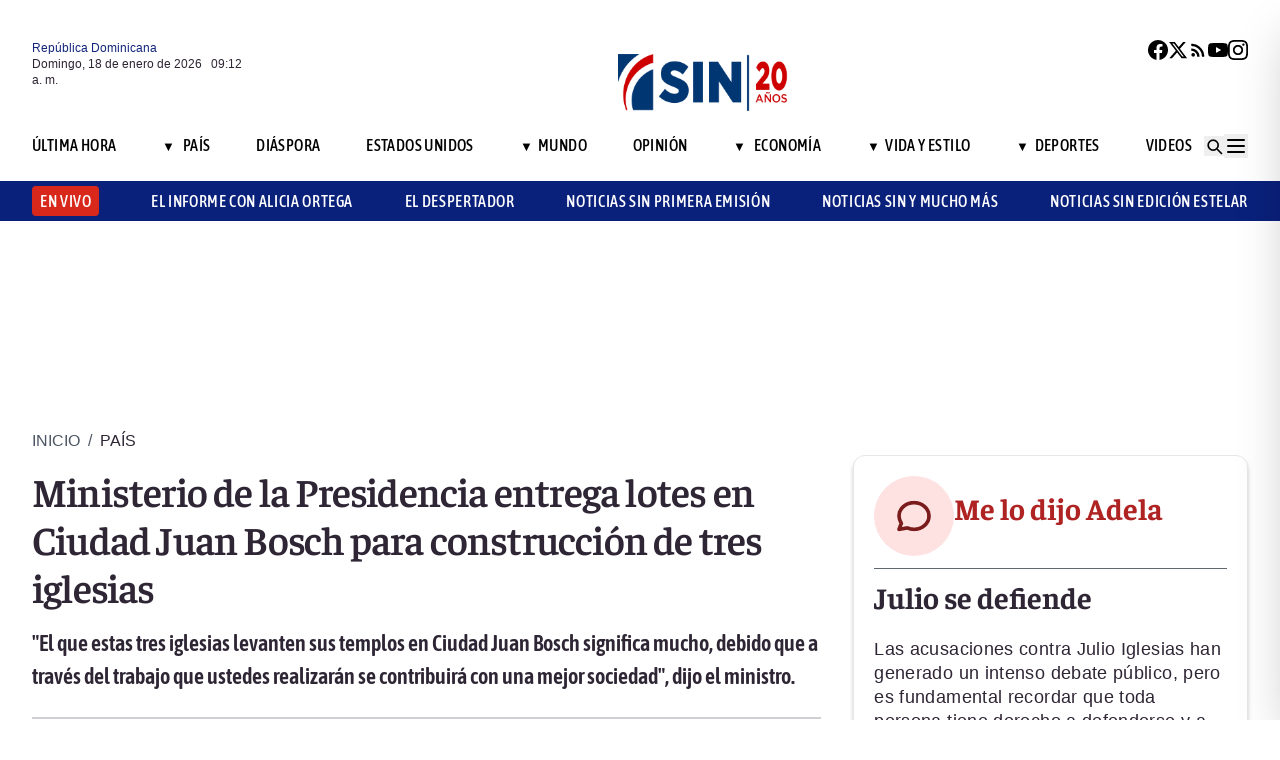

--- FILE ---
content_type: text/html; charset=utf-8
request_url: https://noticiassin.com/ministerio-de-la-presidencia-entrega-lotes-en-ciudad-juan-bosch-para-construccion-de-tres-iglesias-1351395/
body_size: 30312
content:
<!--dyn 05:05:58.837 p. m.  --><!DOCTYPE html><html lang="es" class="no-js"><head><meta charset="utf-8"><meta name="viewport" content="width=device-width, initial-scale=1"><!-- Preconnect to external domains for faster loading --><link rel="dns-prefetch" href="https://noticiassin.blob.core.windows.net"><link rel="preconnect" href="https://noticiassin.blob.core.windows.net" crossorigin><link rel="preload" as="image" href="https://noticiassin.blob.core.windows.net/images/LOGO_20_ANIVERSARIO-NoticiasSIN.webp" type="image/webp" fetchpriority="high" crossorigin="anonymous"><link rel="preconnect" href="https://www.googletagmanager.com"><link rel="dns-prefetch" href="https://www.googletagmanager.com"><link rel="preconnect" href="https://securepubads.g.doubleclick.net"><link rel="dns-prefetch" href="https://securepubads.g.doubleclick.net"><script async src=https://cdn.ampproject.org/v0.js></script><script async custom-element=amp-ad src=https://cdn.ampproject.org/v0/amp-ad-0.1.js></script><!-- Icons --><link rel="icon" type="image/png" sizes="36x36" href="https://noticiassin.blob.core.windows.net/images/prefetch/favicon36x36.png"><link rel="icon" type="image/png" sizes="48x48" href="https://noticiassin.blob.core.windows.net/images/prefetch/favicon48x48.png"><link rel="icon" type="image/png" sizes="72x72" href="https://noticiassin.blob.core.windows.net/images/prefetch/favicon72x72.png"><link rel="icon" type="image/png" sizes="96x96" href="https://noticiassin.blob.core.windows.net/images/prefetch/favicon96x96.png"><link rel="icon" type="image/png" sizes="144x144" href="https://noticiassin.blob.core.windows.net/images/prefetch/favicon144x144.png"><link rel="icon" type="image/png" sizes="192x192" href="https://noticiassin.blob.core.windows.net/images/prefetch/favicon192x192.png"><!-- Icons Phone --><link rel="apple-touch-icon" sizes="36x36" href="https://noticiassin.blob.core.windows.net/images/prefetch/favicon36x36.png"><link rel="apple-touch-icon" sizes="48x48" href="https://noticiassin.blob.core.windows.net/images/prefetch/favicon48x48.png"><link rel="apple-touch-icon" sizes="72x72" href="https://noticiassin.blob.core.windows.net/images/prefetch/favicon72x72.png"><link rel="apple-touch-icon" sizes="96x96" href="https://noticiassin.blob.core.windows.net/images/prefetch/favicon96x96.png"><link rel="apple-touch-icon" sizes="144x144" href="https://noticiassin.blob.core.windows.net/images/prefetch/favicon144x144.png"><link rel="apple-touch-icon" sizes="192x192" href="https://noticiassin.blob.core.windows.net/images/prefetch/favicon192x192.png"><!-- Optimized font loading with font-display: swap --><style type="text/css">@font-face {font-family:Inter;font-style:normal;font-weight:400;src:url(/cf-fonts/v/inter/5.0.16/cyrillic-ext/wght/normal.woff2);unicode-range:U+0460-052F,U+1C80-1C88,U+20B4,U+2DE0-2DFF,U+A640-A69F,U+FE2E-FE2F;font-display:swap;}@font-face {font-family:Inter;font-style:normal;font-weight:400;src:url(/cf-fonts/v/inter/5.0.16/latin/wght/normal.woff2);unicode-range:U+0000-00FF,U+0131,U+0152-0153,U+02BB-02BC,U+02C6,U+02DA,U+02DC,U+0304,U+0308,U+0329,U+2000-206F,U+2074,U+20AC,U+2122,U+2191,U+2193,U+2212,U+2215,U+FEFF,U+FFFD;font-display:swap;}@font-face {font-family:Inter;font-style:normal;font-weight:400;src:url(/cf-fonts/v/inter/5.0.16/greek-ext/wght/normal.woff2);unicode-range:U+1F00-1FFF;font-display:swap;}@font-face {font-family:Inter;font-style:normal;font-weight:400;src:url(/cf-fonts/v/inter/5.0.16/latin-ext/wght/normal.woff2);unicode-range:U+0100-02AF,U+0304,U+0308,U+0329,U+1E00-1E9F,U+1EF2-1EFF,U+2020,U+20A0-20AB,U+20AD-20CF,U+2113,U+2C60-2C7F,U+A720-A7FF;font-display:swap;}@font-face {font-family:Inter;font-style:normal;font-weight:400;src:url(/cf-fonts/v/inter/5.0.16/vietnamese/wght/normal.woff2);unicode-range:U+0102-0103,U+0110-0111,U+0128-0129,U+0168-0169,U+01A0-01A1,U+01AF-01B0,U+0300-0301,U+0303-0304,U+0308-0309,U+0323,U+0329,U+1EA0-1EF9,U+20AB;font-display:swap;}@font-face {font-family:Inter;font-style:normal;font-weight:400;src:url(/cf-fonts/v/inter/5.0.16/greek/wght/normal.woff2);unicode-range:U+0370-03FF;font-display:swap;}@font-face {font-family:Inter;font-style:normal;font-weight:400;src:url(/cf-fonts/v/inter/5.0.16/cyrillic/wght/normal.woff2);unicode-range:U+0301,U+0400-045F,U+0490-0491,U+04B0-04B1,U+2116;font-display:swap;}@font-face {font-family:Inter;font-style:normal;font-weight:500;src:url(/cf-fonts/v/inter/5.0.16/latin/wght/normal.woff2);unicode-range:U+0000-00FF,U+0131,U+0152-0153,U+02BB-02BC,U+02C6,U+02DA,U+02DC,U+0304,U+0308,U+0329,U+2000-206F,U+2074,U+20AC,U+2122,U+2191,U+2193,U+2212,U+2215,U+FEFF,U+FFFD;font-display:swap;}@font-face {font-family:Inter;font-style:normal;font-weight:500;src:url(/cf-fonts/v/inter/5.0.16/cyrillic/wght/normal.woff2);unicode-range:U+0301,U+0400-045F,U+0490-0491,U+04B0-04B1,U+2116;font-display:swap;}@font-face {font-family:Inter;font-style:normal;font-weight:500;src:url(/cf-fonts/v/inter/5.0.16/greek/wght/normal.woff2);unicode-range:U+0370-03FF;font-display:swap;}@font-face {font-family:Inter;font-style:normal;font-weight:500;src:url(/cf-fonts/v/inter/5.0.16/latin-ext/wght/normal.woff2);unicode-range:U+0100-02AF,U+0304,U+0308,U+0329,U+1E00-1E9F,U+1EF2-1EFF,U+2020,U+20A0-20AB,U+20AD-20CF,U+2113,U+2C60-2C7F,U+A720-A7FF;font-display:swap;}@font-face {font-family:Inter;font-style:normal;font-weight:500;src:url(/cf-fonts/v/inter/5.0.16/vietnamese/wght/normal.woff2);unicode-range:U+0102-0103,U+0110-0111,U+0128-0129,U+0168-0169,U+01A0-01A1,U+01AF-01B0,U+0300-0301,U+0303-0304,U+0308-0309,U+0323,U+0329,U+1EA0-1EF9,U+20AB;font-display:swap;}@font-face {font-family:Inter;font-style:normal;font-weight:500;src:url(/cf-fonts/v/inter/5.0.16/greek-ext/wght/normal.woff2);unicode-range:U+1F00-1FFF;font-display:swap;}@font-face {font-family:Inter;font-style:normal;font-weight:500;src:url(/cf-fonts/v/inter/5.0.16/cyrillic-ext/wght/normal.woff2);unicode-range:U+0460-052F,U+1C80-1C88,U+20B4,U+2DE0-2DFF,U+A640-A69F,U+FE2E-FE2F;font-display:swap;}@font-face {font-family:Inter;font-style:normal;font-weight:600;src:url(/cf-fonts/v/inter/5.0.16/latin-ext/wght/normal.woff2);unicode-range:U+0100-02AF,U+0304,U+0308,U+0329,U+1E00-1E9F,U+1EF2-1EFF,U+2020,U+20A0-20AB,U+20AD-20CF,U+2113,U+2C60-2C7F,U+A720-A7FF;font-display:swap;}@font-face {font-family:Inter;font-style:normal;font-weight:600;src:url(/cf-fonts/v/inter/5.0.16/vietnamese/wght/normal.woff2);unicode-range:U+0102-0103,U+0110-0111,U+0128-0129,U+0168-0169,U+01A0-01A1,U+01AF-01B0,U+0300-0301,U+0303-0304,U+0308-0309,U+0323,U+0329,U+1EA0-1EF9,U+20AB;font-display:swap;}@font-face {font-family:Inter;font-style:normal;font-weight:600;src:url(/cf-fonts/v/inter/5.0.16/cyrillic-ext/wght/normal.woff2);unicode-range:U+0460-052F,U+1C80-1C88,U+20B4,U+2DE0-2DFF,U+A640-A69F,U+FE2E-FE2F;font-display:swap;}@font-face {font-family:Inter;font-style:normal;font-weight:600;src:url(/cf-fonts/v/inter/5.0.16/greek/wght/normal.woff2);unicode-range:U+0370-03FF;font-display:swap;}@font-face {font-family:Inter;font-style:normal;font-weight:600;src:url(/cf-fonts/v/inter/5.0.16/latin/wght/normal.woff2);unicode-range:U+0000-00FF,U+0131,U+0152-0153,U+02BB-02BC,U+02C6,U+02DA,U+02DC,U+0304,U+0308,U+0329,U+2000-206F,U+2074,U+20AC,U+2122,U+2191,U+2193,U+2212,U+2215,U+FEFF,U+FFFD;font-display:swap;}@font-face {font-family:Inter;font-style:normal;font-weight:600;src:url(/cf-fonts/v/inter/5.0.16/greek-ext/wght/normal.woff2);unicode-range:U+1F00-1FFF;font-display:swap;}@font-face {font-family:Inter;font-style:normal;font-weight:600;src:url(/cf-fonts/v/inter/5.0.16/cyrillic/wght/normal.woff2);unicode-range:U+0301,U+0400-045F,U+0490-0491,U+04B0-04B1,U+2116;font-display:swap;}@font-face {font-family:Inter;font-style:normal;font-weight:700;src:url(/cf-fonts/v/inter/5.0.16/greek-ext/wght/normal.woff2);unicode-range:U+1F00-1FFF;font-display:swap;}@font-face {font-family:Inter;font-style:normal;font-weight:700;src:url(/cf-fonts/v/inter/5.0.16/greek/wght/normal.woff2);unicode-range:U+0370-03FF;font-display:swap;}@font-face {font-family:Inter;font-style:normal;font-weight:700;src:url(/cf-fonts/v/inter/5.0.16/latin-ext/wght/normal.woff2);unicode-range:U+0100-02AF,U+0304,U+0308,U+0329,U+1E00-1E9F,U+1EF2-1EFF,U+2020,U+20A0-20AB,U+20AD-20CF,U+2113,U+2C60-2C7F,U+A720-A7FF;font-display:swap;}@font-face {font-family:Inter;font-style:normal;font-weight:700;src:url(/cf-fonts/v/inter/5.0.16/cyrillic-ext/wght/normal.woff2);unicode-range:U+0460-052F,U+1C80-1C88,U+20B4,U+2DE0-2DFF,U+A640-A69F,U+FE2E-FE2F;font-display:swap;}@font-face {font-family:Inter;font-style:normal;font-weight:700;src:url(/cf-fonts/v/inter/5.0.16/cyrillic/wght/normal.woff2);unicode-range:U+0301,U+0400-045F,U+0490-0491,U+04B0-04B1,U+2116;font-display:swap;}@font-face {font-family:Inter;font-style:normal;font-weight:700;src:url(/cf-fonts/v/inter/5.0.16/latin/wght/normal.woff2);unicode-range:U+0000-00FF,U+0131,U+0152-0153,U+02BB-02BC,U+02C6,U+02DA,U+02DC,U+0304,U+0308,U+0329,U+2000-206F,U+2074,U+20AC,U+2122,U+2191,U+2193,U+2212,U+2215,U+FEFF,U+FFFD;font-display:swap;}@font-face {font-family:Inter;font-style:normal;font-weight:700;src:url(/cf-fonts/v/inter/5.0.16/vietnamese/wght/normal.woff2);unicode-range:U+0102-0103,U+0110-0111,U+0128-0129,U+0168-0169,U+01A0-01A1,U+01AF-01B0,U+0300-0301,U+0303-0304,U+0308-0309,U+0323,U+0329,U+1EA0-1EF9,U+20AB;font-display:swap;}</style><noscript><link href="https://fonts.googleapis.com/css2?family=Inter:wght@400;500;600;700&display=swap" rel="stylesheet"></noscript><style type="text/css">@font-face {font-family:Asap Condensed;font-style:normal;font-weight:400;src:url(/cf-fonts/s/asap-condensed/5.0.18/latin/400/normal.woff2);unicode-range:U+0000-00FF,U+0131,U+0152-0153,U+02BB-02BC,U+02C6,U+02DA,U+02DC,U+0304,U+0308,U+0329,U+2000-206F,U+2074,U+20AC,U+2122,U+2191,U+2193,U+2212,U+2215,U+FEFF,U+FFFD;font-display:swap;}@font-face {font-family:Asap Condensed;font-style:normal;font-weight:400;src:url(/cf-fonts/s/asap-condensed/5.0.18/latin-ext/400/normal.woff2);unicode-range:U+0100-02AF,U+0304,U+0308,U+0329,U+1E00-1E9F,U+1EF2-1EFF,U+2020,U+20A0-20AB,U+20AD-20CF,U+2113,U+2C60-2C7F,U+A720-A7FF;font-display:swap;}@font-face {font-family:Asap Condensed;font-style:normal;font-weight:400;src:url(/cf-fonts/s/asap-condensed/5.0.18/vietnamese/400/normal.woff2);unicode-range:U+0102-0103,U+0110-0111,U+0128-0129,U+0168-0169,U+01A0-01A1,U+01AF-01B0,U+0300-0301,U+0303-0304,U+0308-0309,U+0323,U+0329,U+1EA0-1EF9,U+20AB;font-display:swap;}@font-face {font-family:Asap Condensed;font-style:normal;font-weight:500;src:url(/cf-fonts/s/asap-condensed/5.0.18/latin/500/normal.woff2);unicode-range:U+0000-00FF,U+0131,U+0152-0153,U+02BB-02BC,U+02C6,U+02DA,U+02DC,U+0304,U+0308,U+0329,U+2000-206F,U+2074,U+20AC,U+2122,U+2191,U+2193,U+2212,U+2215,U+FEFF,U+FFFD;font-display:swap;}@font-face {font-family:Asap Condensed;font-style:normal;font-weight:500;src:url(/cf-fonts/s/asap-condensed/5.0.18/latin-ext/500/normal.woff2);unicode-range:U+0100-02AF,U+0304,U+0308,U+0329,U+1E00-1E9F,U+1EF2-1EFF,U+2020,U+20A0-20AB,U+20AD-20CF,U+2113,U+2C60-2C7F,U+A720-A7FF;font-display:swap;}@font-face {font-family:Asap Condensed;font-style:normal;font-weight:500;src:url(/cf-fonts/s/asap-condensed/5.0.18/vietnamese/500/normal.woff2);unicode-range:U+0102-0103,U+0110-0111,U+0128-0129,U+0168-0169,U+01A0-01A1,U+01AF-01B0,U+0300-0301,U+0303-0304,U+0308-0309,U+0323,U+0329,U+1EA0-1EF9,U+20AB;font-display:swap;}@font-face {font-family:Asap Condensed;font-style:normal;font-weight:600;src:url(/cf-fonts/s/asap-condensed/5.0.18/vietnamese/600/normal.woff2);unicode-range:U+0102-0103,U+0110-0111,U+0128-0129,U+0168-0169,U+01A0-01A1,U+01AF-01B0,U+0300-0301,U+0303-0304,U+0308-0309,U+0323,U+0329,U+1EA0-1EF9,U+20AB;font-display:swap;}@font-face {font-family:Asap Condensed;font-style:normal;font-weight:600;src:url(/cf-fonts/s/asap-condensed/5.0.18/latin/600/normal.woff2);unicode-range:U+0000-00FF,U+0131,U+0152-0153,U+02BB-02BC,U+02C6,U+02DA,U+02DC,U+0304,U+0308,U+0329,U+2000-206F,U+2074,U+20AC,U+2122,U+2191,U+2193,U+2212,U+2215,U+FEFF,U+FFFD;font-display:swap;}@font-face {font-family:Asap Condensed;font-style:normal;font-weight:600;src:url(/cf-fonts/s/asap-condensed/5.0.18/latin-ext/600/normal.woff2);unicode-range:U+0100-02AF,U+0304,U+0308,U+0329,U+1E00-1E9F,U+1EF2-1EFF,U+2020,U+20A0-20AB,U+20AD-20CF,U+2113,U+2C60-2C7F,U+A720-A7FF;font-display:swap;}@font-face {font-family:Asap Condensed;font-style:normal;font-weight:700;src:url(/cf-fonts/s/asap-condensed/5.0.18/vietnamese/700/normal.woff2);unicode-range:U+0102-0103,U+0110-0111,U+0128-0129,U+0168-0169,U+01A0-01A1,U+01AF-01B0,U+0300-0301,U+0303-0304,U+0308-0309,U+0323,U+0329,U+1EA0-1EF9,U+20AB;font-display:swap;}@font-face {font-family:Asap Condensed;font-style:normal;font-weight:700;src:url(/cf-fonts/s/asap-condensed/5.0.18/latin-ext/700/normal.woff2);unicode-range:U+0100-02AF,U+0304,U+0308,U+0329,U+1E00-1E9F,U+1EF2-1EFF,U+2020,U+20A0-20AB,U+20AD-20CF,U+2113,U+2C60-2C7F,U+A720-A7FF;font-display:swap;}@font-face {font-family:Asap Condensed;font-style:normal;font-weight:700;src:url(/cf-fonts/s/asap-condensed/5.0.18/latin/700/normal.woff2);unicode-range:U+0000-00FF,U+0131,U+0152-0153,U+02BB-02BC,U+02C6,U+02DA,U+02DC,U+0304,U+0308,U+0329,U+2000-206F,U+2074,U+20AC,U+2122,U+2191,U+2193,U+2212,U+2215,U+FEFF,U+FFFD;font-display:swap;}</style><noscript><link href="https://fonts.googleapis.com/css2?family=Asap+Condensed:wght@400;500;600;700&display=swap" rel="stylesheet"></noscript><style type="text/css">@font-face {font-family:Source Sans 3;font-style:normal;font-weight:400;src:url(/cf-fonts/v/source-sans-3/5.0.18/cyrillic/wght/normal.woff2);unicode-range:U+0301,U+0400-045F,U+0490-0491,U+04B0-04B1,U+2116;font-display:swap;}@font-face {font-family:Source Sans 3;font-style:normal;font-weight:400;src:url(/cf-fonts/v/source-sans-3/5.0.18/cyrillic-ext/wght/normal.woff2);unicode-range:U+0460-052F,U+1C80-1C88,U+20B4,U+2DE0-2DFF,U+A640-A69F,U+FE2E-FE2F;font-display:swap;}@font-face {font-family:Source Sans 3;font-style:normal;font-weight:400;src:url(/cf-fonts/v/source-sans-3/5.0.18/greek-ext/wght/normal.woff2);unicode-range:U+1F00-1FFF;font-display:swap;}@font-face {font-family:Source Sans 3;font-style:normal;font-weight:400;src:url(/cf-fonts/v/source-sans-3/5.0.18/latin/wght/normal.woff2);unicode-range:U+0000-00FF,U+0131,U+0152-0153,U+02BB-02BC,U+02C6,U+02DA,U+02DC,U+0304,U+0308,U+0329,U+2000-206F,U+2074,U+20AC,U+2122,U+2191,U+2193,U+2212,U+2215,U+FEFF,U+FFFD;font-display:swap;}@font-face {font-family:Source Sans 3;font-style:normal;font-weight:400;src:url(/cf-fonts/v/source-sans-3/5.0.18/vietnamese/wght/normal.woff2);unicode-range:U+0102-0103,U+0110-0111,U+0128-0129,U+0168-0169,U+01A0-01A1,U+01AF-01B0,U+0300-0301,U+0303-0304,U+0308-0309,U+0323,U+0329,U+1EA0-1EF9,U+20AB;font-display:swap;}@font-face {font-family:Source Sans 3;font-style:normal;font-weight:400;src:url(/cf-fonts/v/source-sans-3/5.0.18/greek/wght/normal.woff2);unicode-range:U+0370-03FF;font-display:swap;}@font-face {font-family:Source Sans 3;font-style:normal;font-weight:400;src:url(/cf-fonts/v/source-sans-3/5.0.18/latin-ext/wght/normal.woff2);unicode-range:U+0100-02AF,U+0304,U+0308,U+0329,U+1E00-1E9F,U+1EF2-1EFF,U+2020,U+20A0-20AB,U+20AD-20CF,U+2113,U+2C60-2C7F,U+A720-A7FF;font-display:swap;}@font-face {font-family:Source Sans 3;font-style:normal;font-weight:500;src:url(/cf-fonts/v/source-sans-3/5.0.18/latin/wght/normal.woff2);unicode-range:U+0000-00FF,U+0131,U+0152-0153,U+02BB-02BC,U+02C6,U+02DA,U+02DC,U+0304,U+0308,U+0329,U+2000-206F,U+2074,U+20AC,U+2122,U+2191,U+2193,U+2212,U+2215,U+FEFF,U+FFFD;font-display:swap;}@font-face {font-family:Source Sans 3;font-style:normal;font-weight:500;src:url(/cf-fonts/v/source-sans-3/5.0.18/greek/wght/normal.woff2);unicode-range:U+0370-03FF;font-display:swap;}@font-face {font-family:Source Sans 3;font-style:normal;font-weight:500;src:url(/cf-fonts/v/source-sans-3/5.0.18/vietnamese/wght/normal.woff2);unicode-range:U+0102-0103,U+0110-0111,U+0128-0129,U+0168-0169,U+01A0-01A1,U+01AF-01B0,U+0300-0301,U+0303-0304,U+0308-0309,U+0323,U+0329,U+1EA0-1EF9,U+20AB;font-display:swap;}@font-face {font-family:Source Sans 3;font-style:normal;font-weight:500;src:url(/cf-fonts/v/source-sans-3/5.0.18/cyrillic/wght/normal.woff2);unicode-range:U+0301,U+0400-045F,U+0490-0491,U+04B0-04B1,U+2116;font-display:swap;}@font-face {font-family:Source Sans 3;font-style:normal;font-weight:500;src:url(/cf-fonts/v/source-sans-3/5.0.18/greek-ext/wght/normal.woff2);unicode-range:U+1F00-1FFF;font-display:swap;}@font-face {font-family:Source Sans 3;font-style:normal;font-weight:500;src:url(/cf-fonts/v/source-sans-3/5.0.18/latin-ext/wght/normal.woff2);unicode-range:U+0100-02AF,U+0304,U+0308,U+0329,U+1E00-1E9F,U+1EF2-1EFF,U+2020,U+20A0-20AB,U+20AD-20CF,U+2113,U+2C60-2C7F,U+A720-A7FF;font-display:swap;}@font-face {font-family:Source Sans 3;font-style:normal;font-weight:500;src:url(/cf-fonts/v/source-sans-3/5.0.18/cyrillic-ext/wght/normal.woff2);unicode-range:U+0460-052F,U+1C80-1C88,U+20B4,U+2DE0-2DFF,U+A640-A69F,U+FE2E-FE2F;font-display:swap;}@font-face {font-family:Source Sans 3;font-style:normal;font-weight:600;src:url(/cf-fonts/v/source-sans-3/5.0.18/latin-ext/wght/normal.woff2);unicode-range:U+0100-02AF,U+0304,U+0308,U+0329,U+1E00-1E9F,U+1EF2-1EFF,U+2020,U+20A0-20AB,U+20AD-20CF,U+2113,U+2C60-2C7F,U+A720-A7FF;font-display:swap;}@font-face {font-family:Source Sans 3;font-style:normal;font-weight:600;src:url(/cf-fonts/v/source-sans-3/5.0.18/cyrillic/wght/normal.woff2);unicode-range:U+0301,U+0400-045F,U+0490-0491,U+04B0-04B1,U+2116;font-display:swap;}@font-face {font-family:Source Sans 3;font-style:normal;font-weight:600;src:url(/cf-fonts/v/source-sans-3/5.0.18/cyrillic-ext/wght/normal.woff2);unicode-range:U+0460-052F,U+1C80-1C88,U+20B4,U+2DE0-2DFF,U+A640-A69F,U+FE2E-FE2F;font-display:swap;}@font-face {font-family:Source Sans 3;font-style:normal;font-weight:600;src:url(/cf-fonts/v/source-sans-3/5.0.18/greek-ext/wght/normal.woff2);unicode-range:U+1F00-1FFF;font-display:swap;}@font-face {font-family:Source Sans 3;font-style:normal;font-weight:600;src:url(/cf-fonts/v/source-sans-3/5.0.18/latin/wght/normal.woff2);unicode-range:U+0000-00FF,U+0131,U+0152-0153,U+02BB-02BC,U+02C6,U+02DA,U+02DC,U+0304,U+0308,U+0329,U+2000-206F,U+2074,U+20AC,U+2122,U+2191,U+2193,U+2212,U+2215,U+FEFF,U+FFFD;font-display:swap;}@font-face {font-family:Source Sans 3;font-style:normal;font-weight:600;src:url(/cf-fonts/v/source-sans-3/5.0.18/vietnamese/wght/normal.woff2);unicode-range:U+0102-0103,U+0110-0111,U+0128-0129,U+0168-0169,U+01A0-01A1,U+01AF-01B0,U+0300-0301,U+0303-0304,U+0308-0309,U+0323,U+0329,U+1EA0-1EF9,U+20AB;font-display:swap;}@font-face {font-family:Source Sans 3;font-style:normal;font-weight:600;src:url(/cf-fonts/v/source-sans-3/5.0.18/greek/wght/normal.woff2);unicode-range:U+0370-03FF;font-display:swap;}@font-face {font-family:Source Sans 3;font-style:normal;font-weight:700;src:url(/cf-fonts/v/source-sans-3/5.0.18/latin/wght/normal.woff2);unicode-range:U+0000-00FF,U+0131,U+0152-0153,U+02BB-02BC,U+02C6,U+02DA,U+02DC,U+0304,U+0308,U+0329,U+2000-206F,U+2074,U+20AC,U+2122,U+2191,U+2193,U+2212,U+2215,U+FEFF,U+FFFD;font-display:swap;}@font-face {font-family:Source Sans 3;font-style:normal;font-weight:700;src:url(/cf-fonts/v/source-sans-3/5.0.18/greek/wght/normal.woff2);unicode-range:U+0370-03FF;font-display:swap;}@font-face {font-family:Source Sans 3;font-style:normal;font-weight:700;src:url(/cf-fonts/v/source-sans-3/5.0.18/greek-ext/wght/normal.woff2);unicode-range:U+1F00-1FFF;font-display:swap;}@font-face {font-family:Source Sans 3;font-style:normal;font-weight:700;src:url(/cf-fonts/v/source-sans-3/5.0.18/latin-ext/wght/normal.woff2);unicode-range:U+0100-02AF,U+0304,U+0308,U+0329,U+1E00-1E9F,U+1EF2-1EFF,U+2020,U+20A0-20AB,U+20AD-20CF,U+2113,U+2C60-2C7F,U+A720-A7FF;font-display:swap;}@font-face {font-family:Source Sans 3;font-style:normal;font-weight:700;src:url(/cf-fonts/v/source-sans-3/5.0.18/vietnamese/wght/normal.woff2);unicode-range:U+0102-0103,U+0110-0111,U+0128-0129,U+0168-0169,U+01A0-01A1,U+01AF-01B0,U+0300-0301,U+0303-0304,U+0308-0309,U+0323,U+0329,U+1EA0-1EF9,U+20AB;font-display:swap;}@font-face {font-family:Source Sans 3;font-style:normal;font-weight:700;src:url(/cf-fonts/v/source-sans-3/5.0.18/cyrillic/wght/normal.woff2);unicode-range:U+0301,U+0400-045F,U+0490-0491,U+04B0-04B1,U+2116;font-display:swap;}@font-face {font-family:Source Sans 3;font-style:normal;font-weight:700;src:url(/cf-fonts/v/source-sans-3/5.0.18/cyrillic-ext/wght/normal.woff2);unicode-range:U+0460-052F,U+1C80-1C88,U+20B4,U+2DE0-2DFF,U+A640-A69F,U+FE2E-FE2F;font-display:swap;}</style><noscript><link href="https://fonts.googleapis.com/css2?family=Source+Sans+3:wght@400;500;600;700&display=swap" rel="stylesheet"></noscript><style type="text/css">@font-face {font-family:Faustina;font-style:normal;font-weight:300;src:url(/cf-fonts/v/faustina/5.0.11/latin/wght/normal.woff2);unicode-range:U+0000-00FF,U+0131,U+0152-0153,U+02BB-02BC,U+02C6,U+02DA,U+02DC,U+0304,U+0308,U+0329,U+2000-206F,U+2074,U+20AC,U+2122,U+2191,U+2193,U+2212,U+2215,U+FEFF,U+FFFD;font-display:swap;}@font-face {font-family:Faustina;font-style:normal;font-weight:300;src:url(/cf-fonts/v/faustina/5.0.11/vietnamese/wght/normal.woff2);unicode-range:U+0102-0103,U+0110-0111,U+0128-0129,U+0168-0169,U+01A0-01A1,U+01AF-01B0,U+0300-0301,U+0303-0304,U+0308-0309,U+0323,U+0329,U+1EA0-1EF9,U+20AB;font-display:swap;}@font-face {font-family:Faustina;font-style:normal;font-weight:300;src:url(/cf-fonts/v/faustina/5.0.11/latin-ext/wght/normal.woff2);unicode-range:U+0100-02AF,U+0304,U+0308,U+0329,U+1E00-1E9F,U+1EF2-1EFF,U+2020,U+20A0-20AB,U+20AD-20CF,U+2113,U+2C60-2C7F,U+A720-A7FF;font-display:swap;}@font-face {font-family:Faustina;font-style:normal;font-weight:400;src:url(/cf-fonts/v/faustina/5.0.11/latin/wght/normal.woff2);unicode-range:U+0000-00FF,U+0131,U+0152-0153,U+02BB-02BC,U+02C6,U+02DA,U+02DC,U+0304,U+0308,U+0329,U+2000-206F,U+2074,U+20AC,U+2122,U+2191,U+2193,U+2212,U+2215,U+FEFF,U+FFFD;font-display:swap;}@font-face {font-family:Faustina;font-style:normal;font-weight:400;src:url(/cf-fonts/v/faustina/5.0.11/vietnamese/wght/normal.woff2);unicode-range:U+0102-0103,U+0110-0111,U+0128-0129,U+0168-0169,U+01A0-01A1,U+01AF-01B0,U+0300-0301,U+0303-0304,U+0308-0309,U+0323,U+0329,U+1EA0-1EF9,U+20AB;font-display:swap;}@font-face {font-family:Faustina;font-style:normal;font-weight:400;src:url(/cf-fonts/v/faustina/5.0.11/latin-ext/wght/normal.woff2);unicode-range:U+0100-02AF,U+0304,U+0308,U+0329,U+1E00-1E9F,U+1EF2-1EFF,U+2020,U+20A0-20AB,U+20AD-20CF,U+2113,U+2C60-2C7F,U+A720-A7FF;font-display:swap;}@font-face {font-family:Faustina;font-style:normal;font-weight:500;src:url(/cf-fonts/v/faustina/5.0.11/latin/wght/normal.woff2);unicode-range:U+0000-00FF,U+0131,U+0152-0153,U+02BB-02BC,U+02C6,U+02DA,U+02DC,U+0304,U+0308,U+0329,U+2000-206F,U+2074,U+20AC,U+2122,U+2191,U+2193,U+2212,U+2215,U+FEFF,U+FFFD;font-display:swap;}@font-face {font-family:Faustina;font-style:normal;font-weight:500;src:url(/cf-fonts/v/faustina/5.0.11/vietnamese/wght/normal.woff2);unicode-range:U+0102-0103,U+0110-0111,U+0128-0129,U+0168-0169,U+01A0-01A1,U+01AF-01B0,U+0300-0301,U+0303-0304,U+0308-0309,U+0323,U+0329,U+1EA0-1EF9,U+20AB;font-display:swap;}@font-face {font-family:Faustina;font-style:normal;font-weight:500;src:url(/cf-fonts/v/faustina/5.0.11/latin-ext/wght/normal.woff2);unicode-range:U+0100-02AF,U+0304,U+0308,U+0329,U+1E00-1E9F,U+1EF2-1EFF,U+2020,U+20A0-20AB,U+20AD-20CF,U+2113,U+2C60-2C7F,U+A720-A7FF;font-display:swap;}@font-face {font-family:Faustina;font-style:normal;font-weight:600;src:url(/cf-fonts/v/faustina/5.0.11/vietnamese/wght/normal.woff2);unicode-range:U+0102-0103,U+0110-0111,U+0128-0129,U+0168-0169,U+01A0-01A1,U+01AF-01B0,U+0300-0301,U+0303-0304,U+0308-0309,U+0323,U+0329,U+1EA0-1EF9,U+20AB;font-display:swap;}@font-face {font-family:Faustina;font-style:normal;font-weight:600;src:url(/cf-fonts/v/faustina/5.0.11/latin-ext/wght/normal.woff2);unicode-range:U+0100-02AF,U+0304,U+0308,U+0329,U+1E00-1E9F,U+1EF2-1EFF,U+2020,U+20A0-20AB,U+20AD-20CF,U+2113,U+2C60-2C7F,U+A720-A7FF;font-display:swap;}@font-face {font-family:Faustina;font-style:normal;font-weight:600;src:url(/cf-fonts/v/faustina/5.0.11/latin/wght/normal.woff2);unicode-range:U+0000-00FF,U+0131,U+0152-0153,U+02BB-02BC,U+02C6,U+02DA,U+02DC,U+0304,U+0308,U+0329,U+2000-206F,U+2074,U+20AC,U+2122,U+2191,U+2193,U+2212,U+2215,U+FEFF,U+FFFD;font-display:swap;}@font-face {font-family:Faustina;font-style:normal;font-weight:700;src:url(/cf-fonts/v/faustina/5.0.11/latin/wght/normal.woff2);unicode-range:U+0000-00FF,U+0131,U+0152-0153,U+02BB-02BC,U+02C6,U+02DA,U+02DC,U+0304,U+0308,U+0329,U+2000-206F,U+2074,U+20AC,U+2122,U+2191,U+2193,U+2212,U+2215,U+FEFF,U+FFFD;font-display:swap;}@font-face {font-family:Faustina;font-style:normal;font-weight:700;src:url(/cf-fonts/v/faustina/5.0.11/vietnamese/wght/normal.woff2);unicode-range:U+0102-0103,U+0110-0111,U+0128-0129,U+0168-0169,U+01A0-01A1,U+01AF-01B0,U+0300-0301,U+0303-0304,U+0308-0309,U+0323,U+0329,U+1EA0-1EF9,U+20AB;font-display:swap;}@font-face {font-family:Faustina;font-style:normal;font-weight:700;src:url(/cf-fonts/v/faustina/5.0.11/latin-ext/wght/normal.woff2);unicode-range:U+0100-02AF,U+0304,U+0308,U+0329,U+1E00-1E9F,U+1EF2-1EFF,U+2020,U+20A0-20AB,U+20AD-20CF,U+2113,U+2C60-2C7F,U+A720-A7FF;font-display:swap;}</style><noscript><link href="https://fonts.googleapis.com/css2?family=Faustina:wght@300;400;500;600;700&display=swap" rel="stylesheet"></noscript><link rel="preload" href="https://noticiassin.blob.core.windows.net/images/uploads/2022/11/plantillas-youtube-jonoris209-focus-0-0-650-365.webp" as="image" media="(max-width: 500px)" fetchpriority="high"><link rel="preload" href="https://noticiassin.blob.core.windows.net/images/uploads/2022/11/plantillas-youtube-jonoris209-focus-0-0-857-452.webp" as="image" media="(min-width: 500.1px) and (max-width: 1024px)" fetchpriority="high"><link rel="preload" href="https://noticiassin.blob.core.windows.net/images/uploads/2022/11/plantillas-youtube-jonoris209-focus-0-0-1200-675.webp" as="image" media="(min-width: 1025px)" fetchpriority="high"><meta name="dc.description" content="Últimas noticias de RD y el mundo"><meta name="dc.relation" content="https://noticiassin.com/"><meta name="dc.source" content="https://noticiassin.com/"><meta name="dc.language" content="es_ES"><meta name="robots" content="index, follow, max-snippet:-1, max-image-preview:large, max-video-preview:-1"><meta name="googlebot" content="index, follow"><meta name="copyright" content="@NoticiasSIN"><meta name="distribution" content="global"><meta name="theme-color" content="#144087"><title>Ministerio de la Presidencia entrega lotes en Ciudad Juan Bosch para construcción de tres iglesias | Noticias SIN </title><meta name="Description" content="El que estas tres iglesias levanten sus templos en Ciudad Juan Bosch significa mucho, debido que a través del trabajo que ustedes realizarán se contribuirá con una mejor sociedad, dijo el ministro." /><meta name="Keywords" content="ciudad,noticiassin,Minpre,aporte,Juan Bosch,templos religiosos," /><meta name="abstract" content="El que estas tres iglesias levanten sus templos en Ciudad Juan Bosch significa mucho, debido que a través del trabajo que ustedes realizarán se contribuirá con una mejor sociedad, dijo el ministro." /><meta name="news_keywords" content="ciudad,noticiassin,Minpre,aporte,Juan Bosch,templos religiosos," /><link rel="canonical" href="https://noticiassin.com/ministerio-de-la-presidencia-entrega-lotes-en-ciudad-juan-bosch-para-construccion-de-tres-iglesias-1351395" ><link rel="amphtml" href="https://noticiassin.com/ministerio-de-la-presidencia-entrega-lotes-en-ciudad-juan-bosch-para-construccion-de-tres-iglesias-1351395?amp=1" /><style>#adLeft,#adRight{position:fixed;top:15rem;z-index:40;width:160px;height:600px;display:none;transition: all 0.3s ease;}@media(min-width:1024px){#adLeft,#adRight{display:block}}#adLeft{left:1rem}#adRight{right:1rem}#adLeft img,#adRight img{width:100%;height:100%;object-fit:cover;box-shadow:0 10px 15px -3px rgba(0,0,0,0.1),0 4px 6px -4px rgba(0,0,0,0.1);border:1px solid #e5e7eb}#adLeft:empty,#adRight:empty{pointer-events:none;}</style><meta name="twitter:card" content="summary_large_image"><meta name="twitter:image" content="https://noticiassin.blob.core.windows.net/images/uploads/2022/11/plantillas-youtube-jonoris209-focus-0-0-1200-675.webp" /><meta name="twitter:title" content="Ministerio de la Presidencia entrega lotes en Ciudad Juan Bosch para construcción de tres iglesias" /><meta name="twitter:url" content="https://noticiassin.com/ministerio-de-la-presidencia-entrega-lotes-en-ciudad-juan-bosch-para-construccion-de-tres-iglesias-1351395" /><meta name="twitter:description" content="&amp;quot;El que estas tres iglesias levanten sus templos en Ciudad Juan Bosch significa mucho, debido que a través del trabajo que ustedes realizarán se contribuirá con una mejor sociedad&amp;quot;, dijo el ministro." /><meta name="twitter:site" content="@SIN24Horas" /><meta property="article:published_time" content="2022-11-02T17:24:00-04:00"><meta property="article:modified_time" content="2025-07-23T11:34:53-04:00"><meta name="pubdate" content="2022-11-02T17:24:00-04:00"><script type="application/ld+json">
{
  "@context": "https://schema.org",
  "@type": "NewsArticle",
  "datePublished": "2022-11-02T17:24:00-04:00",
  "dateModified": "2025-07-23T11:34:53-04:00",
  "mainEntityOfPage": "https://noticiassin.com/ministerio-de-la-presidencia-entrega-lotes-en-ciudad-juan-bosch-para-construccion-de-tres-iglesias-1351395",
  "headline": "Ministerio de la Presidencia entrega lotes en Ciudad Juan Bosch para construcción de tres iglesias",
    "articleSection": "País",
    
      "author": {
        "@type": "Person",
        "name": "Noticias SIN",
        "url": "https://noticiassin.com/author/noticias-sin"
        },
    
  "image": {
     "@type": "ImageObject",
     "url": "https://noticiassin.blob.core.windows.net/images/uploads/2022/11/plantillas-youtube-jonoris209-focus-0-0-1200-675.webp",
     "width": 1200, 
     "height": 675
   },
  "publisher": {
    "@type": "Organization",
    "name": "Noticias SIN",
    "logo": {
      "@type": "ImageObject",
      "url": "https://noticiassin.blob.core.windows.net/images/LOGO_20_ANIVERSARIO-NoticiasSIN.webp",
      "width": 500,
      "height": 168
    },
    "sameAs": [
      "https://www.facebook.com/SIN24Horas",
      "https://twitter.com/SIN24Horas",
      "https://www.instagram.com/sin24horas",
      "https://www.youtube.com/@NoticiasSIN"
    ]
  },
  "description": "&quot;El que estas tres iglesias levanten sus templos en Ciudad Juan Bosch significa mucho, debido que a través del trabajo que ustedes realizarán se contribuirá con una mejor sociedad&quot;, dijo el ministro."
}
</script><script type="application/ld+json">
{
  "@context": "https://schema.org",
  "@type": "BreadcrumbList",
  "name": "Breadcrumb",
  "itemListElement": [
    {
      "@type": "ListItem",
      "position": 1,
      "item": {
        "@type": "WebPage",
        "id": "https://noticiassin.com/ministerio-de-la-presidencia-entrega-lotes-en-ciudad-juan-bosch-para-construccion-de-tres-iglesias-1351395#webpage",
        "url": "https://noticiassin.com/ministerio-de-la-presidencia-entrega-lotes-en-ciudad-juan-bosch-para-construccion-de-tres-iglesias-1351395",
        "name": "Ministerio de la Presidencia entrega lotes en Ciudad Juan Bosch para construcción de tres iglesias"
      }
    }
  ]
}
</script><link rel="image_src" href="https://noticiassin.blob.core.windows.net/images/uploads/2022/11/plantillas-youtube-jonoris209-focus-0-0-1200-675.webp"><meta property="og:image" content="https://noticiassin.blob.core.windows.net/images/uploads/2022/11/plantillas-youtube-jonoris209-focus-0-0-1200-675.webp" /><meta property="og:image:width" content="1200" /><meta property="og:image:height" content="675" /><meta property="og:title" content="Ministerio de la Presidencia entrega lotes en Ciudad Juan Bosch para construcción de tres iglesias" /><meta property="og:type" content="article" /><meta property="og:locale" content="es_DO" /><meta property="og:url" content="https://noticiassin.com/ministerio-de-la-presidencia-entrega-lotes-en-ciudad-juan-bosch-para-construccion-de-tres-iglesias-1351395" /><meta property="og:description" content="&amp;quot;El que estas tres iglesias levanten sus templos en Ciudad Juan Bosch significa mucho, debido que a través del trabajo que ustedes realizarán se contribuirá con una mejor sociedad&amp;quot;, dijo el ministro." /><meta property="og:site_name" content="Noticias SIN" /><!-- Google tag (gtag.js) --><script async src="https://www.googletagmanager.com/gtag/js?id=G-QSTP313ZRV"></script><script>window.dataLayer = window.dataLayer || [];function gtag() { dataLayer.push(arguments); }gtag('js', new Date());gtag('config', 'G-QSTP313ZRV');</script><!-- GOOGLE ADMANAGER --><script async src="https://securepubads.g.doubleclick.net/tag/js/gpt.js"></script><script>window.googletag = window.googletag || { cmd: [] }; googletag.cmd.push(function () { googletag.defineSlot('/7376394/noticiassin-treside-sticky-bottom', [[728, 90], [970, 90]], 'sticky-desktop').addService(googletag.pubads()); googletag.defineSlot('/7376394/ads-slide-desktop', [500, 400], 'div-gpt-ad-1687561438764-0').addService(googletag.pubads()); googletag.defineSlot('/7376394/portada-falsa', [500, 400], 'portada-falsa-desktop').addService(googletag.pubads()); googletag.defineSlot('/7376394/Skins', [160, 600], 'lateral-izquierdo').addService(googletag.pubads()); googletag.defineSlot('/7376394/SkinsRight', [160, 600], 'lateral-derecho').addService(googletag.pubads()); googletag.pubads().enableSingleRequest(); googletag.enableServices(); });</script><script>
    function $(arg) {

        if (typeof arg === "function") {
            if (document.readyState !== "loading") {
                arg();
            } else {
                document.addEventListener("DOMContentLoaded", arg);
            }
            return;
        }

        if (arg === document || arg === window) {
            return {
                on: function (event, handler) {
                    arg.addEventListener(event, handler);
                }
            };
        }

        const elements = document.querySelectorAll(arg)

        return {
            val: function (value) {
                if (value === undefined) {
                    return elements[0]?.value;
                } else {
                    elements.forEach(el => el.value = value);
                    return this;
                }
            },
            replaceWith: function (value) {
                let newNodes;

                if (typeof value === "string") {
                    const template = document.createElement("template");
                    template.innerHTML = value.trim();
                    newNodes = Array.from(template.content.childNodes);
                } else if (value instanceof Node) {
                    newNodes = [value];
                } else {
                    throw new Error("replaceWith requiere HTML o un nodo válido");
                }

                elements.forEach(el => {
                    const parent = el.parentNode;
                    const next = el.nextSibling;
                    el.remove();
                    newNodes.forEach(node => {
                        parent.insertBefore(node.cloneNode(true), next);
                    });
                });

                return this;
            },
            html: function (value) {
                if (value === undefined) {
                    return elements[0]?.innerHTML;
                } else {
                    elements.forEach(el => el.innerHTML = value);
                    return this;
                }
            },
            text: function (value) {
                if (value === undefined) {
                    return elements[0]?.textContent;
                } else {
                    elements.forEach(el => el.textContent = value);
                    return this;
                }
            },
            each: function (callback) {
                elements.forEach((el, i) => callback(i, el));
                return this;
            },
            on: function (event, handler) {
                elements.forEach(el => el.addEventListener(event, handler));
                return this;
            },
            hide: function () {
                elements.forEach(el => el.style.display = "none");
                return this;
            },
            show: function () {
                elements.forEach(el => el.style.display = "block");
                return this;
            },
            append(content) {
                elements.forEach(el => {
                    if (typeof content === "string") {
                        el.insertAdjacentHTML("beforeend", content);
                    } else if (content instanceof Node) {
                        el.appendChild(content.cloneNode(true));
                    }
                });
                return this;
            },
            length: elements.length
        };
    }
    $.ajax = function (options) {
        const {
            url,
            method = "GET",
            data = null,
            headers = {},
            success,
            error
        } = options;

        let fetchOptions = {
            method,
            headers: {
                "Content-Type": "application/json",
                ...headers
            }
        };

        if (data) {
            fetchOptions.body = JSON.stringify(data);
        }

        fetch(url, fetchOptions)
            .then(response => {
                if (!response.ok) throw response;
                return response.json();
            })
            .then(json => success && success(json))
            .catch(err => {
                if (typeof err.json === "function") {
                    err.json().then(e => error && error(e));
                } else {
                    error && error(err);
                }
            });
    }

    $.get = function (url) {
        const handlers = {
            done: () => { },
            fail: () => { },
            always: () => { }
        };

        fetch(url)
            .then(response => {
                if (!response.ok) throw response;
                return response.text();
            })
            .then(data => {
                handlers.done(data);
                handlers.always();
            })
            .catch(error => {
                handlers.fail(error);
                handlers.always();
            });

        return {
            done(callback) {
                handlers.done = callback;
                return this;
            },
            fail(callback) {
                handlers.fail = callback;
                return this;
            },
            always(callback) {
                handlers.always = callback;
                return this;
            }
        };
    };
</script><style>*, ::before, ::after{--tw-border-spacing-x:0;--tw-border-spacing-y:0;--tw-translate-x:0;--tw-translate-y:0;--tw-rotate:0;--tw-skew-x:0;--tw-skew-y:0;--tw-scale-x:1;--tw-scale-y:1;--tw-pan-x: ;--tw-pan-y: ;--tw-pinch-zoom: ;--tw-scroll-snap-strictness:proximity;--tw-gradient-from-position: ;--tw-gradient-via-position: ;--tw-gradient-to-position: ;--tw-ordinal: ;--tw-slashed-zero: ;--tw-numeric-figure: ;--tw-numeric-spacing: ;--tw-numeric-fraction: ;--tw-ring-inset: ;--tw-ring-offset-width:0px;--tw-ring-offset-color:#fff;--tw-ring-color:rgb(59 130 246 / 0.5);--tw-ring-offset-shadow:0 0 #0000;--tw-ring-shadow:0 0 #0000;--tw-shadow:0 0 #0000;--tw-shadow-colored:0 0 #0000;--tw-blur: ;--tw-brightness: ;--tw-contrast: ;--tw-grayscale: ;--tw-hue-rotate: ;--tw-invert: ;--tw-saturate: ;--tw-sepia: ;--tw-drop-shadow: ;--tw-backdrop-blur: ;--tw-backdrop-brightness: ;--tw-backdrop-contrast: ;--tw-backdrop-grayscale: ;--tw-backdrop-hue-rotate: ;--tw-backdrop-invert: ;--tw-backdrop-opacity: ;--tw-backdrop-saturate: ;--tw-backdrop-sepia: ;--tw-contain-size: ;--tw-contain-layout: ;--tw-contain-paint: ;--tw-contain-style: }::backdrop{--tw-border-spacing-x:0;--tw-border-spacing-y:0;--tw-translate-x:0;--tw-translate-y:0;--tw-rotate:0;--tw-skew-x:0;--tw-skew-y:0;--tw-scale-x:1;--tw-scale-y:1;--tw-pan-x: ;--tw-pan-y: ;--tw-pinch-zoom: ;--tw-scroll-snap-strictness:proximity;--tw-gradient-from-position: ;--tw-gradient-via-position: ;--tw-gradient-to-position: ;--tw-ordinal: ;--tw-slashed-zero: ;--tw-numeric-figure: ;--tw-numeric-spacing: ;--tw-numeric-fraction: ;--tw-ring-inset: ;--tw-ring-offset-width:0px;--tw-ring-offset-color:#fff;--tw-ring-color:rgb(59 130 246 / 0.5);--tw-ring-offset-shadow:0 0 #0000;--tw-ring-shadow:0 0 #0000;--tw-shadow:0 0 #0000;--tw-shadow-colored:0 0 #0000;--tw-blur: ;--tw-brightness: ;--tw-contrast: ;--tw-grayscale: ;--tw-hue-rotate: ;--tw-invert: ;--tw-saturate: ;--tw-sepia: ;--tw-drop-shadow: ;--tw-backdrop-blur: ;--tw-backdrop-brightness: ;--tw-backdrop-contrast: ;--tw-backdrop-grayscale: ;--tw-backdrop-hue-rotate: ;--tw-backdrop-invert: ;--tw-backdrop-opacity: ;--tw-backdrop-saturate: ;--tw-backdrop-sepia: ;--tw-contain-size: ;--tw-contain-layout: ;--tw-contain-paint: ;--tw-contain-style: }/* ! tailwindcss v3.4.16 | MIT License | https://tailwindcss.com */*,::after,::before{box-sizing:border-box;border-width:0;border-style:solid;border-color:#e5e7eb}::after,::before{--tw-content:''}:host,html{line-height:1.5;-webkit-text-size-adjust:100%;-moz-tab-size:4;tab-size:4;font-family:ui-sans-serif, system-ui, sans-serif, "Apple Color Emoji", "Segoe UI Emoji", "Segoe UI Symbol", "Noto Color Emoji";font-feature-settings:normal;font-variation-settings:normal;-webkit-tap-highlight-color:transparent}body{margin:0;line-height:inherit}hr{height:0;color:inherit;border-top-width:1px}abbr:where([title]){-webkit-text-decoration:underline dotted;text-decoration:underline dotted}h1,h2,h3,h4,h5,h6{font-size:inherit;font-weight:inherit}a{color:inherit;text-decoration:inherit}b,strong{font-weight:bolder}code,kbd,pre,samp{font-family:ui-monospace, SFMono-Regular, Menlo, Monaco, Consolas, "Liberation Mono", "Courier New", monospace;font-feature-settings:normal;font-variation-settings:normal;font-size:1em}small{font-size:80%}sub,sup{font-size:75%;line-height:0;position:relative;vertical-align:baseline}sub{bottom:-.25em}sup{top:-.5em}table{text-indent:0;border-color:inherit;border-collapse:collapse}button,input,optgroup,select,textarea{font-family:inherit;font-feature-settings:inherit;font-variation-settings:inherit;font-size:100%;font-weight:inherit;line-height:inherit;letter-spacing:inherit;color:inherit;margin:0;padding:0}button,select{text-transform:none}button,input:where([type=button]),input:where([type=reset]),input:where([type=submit]){-webkit-appearance:button;background-color:transparent;background-image:none}:-moz-focusring{outline:auto}:-moz-ui-invalid{box-shadow:none}progress{vertical-align:baseline}::-webkit-inner-spin-button,::-webkit-outer-spin-button{height:auto}[type=search]{-webkit-appearance:textfield;outline-offset:-2px}::-webkit-search-decoration{-webkit-appearance:none}::-webkit-file-upload-button{-webkit-appearance:button;font:inherit}summary{display:list-item}blockquote,dd,dl,figure,h1,h2,h3,h4,h5,h6,hr,p,pre{margin:0}fieldset{margin:0;padding:0}legend{padding:0}menu,ol,ul{list-style:none;margin:0;padding:0}dialog{padding:0}textarea{resize:vertical}input::placeholder,textarea::placeholder{opacity:1;color:#9ca3af}[role=button],button{cursor:pointer}:disabled{cursor:default}audio,canvas,embed,iframe,img,object,svg,video{display:block;vertical-align:middle}img,video{max-width:100%;height:auto}[hidden]:where(:not([hidden=until-found])){display:none}.fixed{position:fixed}.absolute{position:absolute}.relative{position:relative}.sticky{position:sticky}.inset-0{inset:0px}.right-0{right:0px}.right-\[16px\]{right:16px}.top-0{top:0px}.top-\[16px\]{top:16px}.left-0{left:0px}.bottom-2{bottom:0.5rem}.left-2{left:0.5rem}.bottom-1{bottom:0.25rem}.left-1{left:0.25rem}.top-8{top:2rem}.z-0{z-index:0}.z-10{z-index:10}.z-40{z-index:40}.mx-auto{margin-left:auto;margin-right:auto}.my-\[20px\]{margin-top:20px;margin-bottom:20px}.mx-4{margin-left:1rem;margin-right:1rem}.mx-3{margin-left:0.75rem;margin-right:0.75rem}.my-8{margin-top:2rem;margin-bottom:2rem}.mb-2{margin-bottom:0.5rem}.mb-3{margin-bottom:0.75rem}.mb-4{margin-bottom:1rem}.mb-5{margin-bottom:1.25rem}.mb-6{margin-bottom:1.5rem}.ml-1{margin-left:0.25rem}.ml-3{margin-left:0.75rem}.mt-2{margin-top:0.5rem}.mt-3{margin-top:0.75rem}.mt-\[0\.4rem\]{margin-top:0.4rem}.mt-\[14px\]{margin-top:14px}.ml-4{margin-left:1rem}.mb-0{margin-bottom:0px}.mt-0{margin-top:0px}.mt-1{margin-top:0.25rem}.mt-1\.5{margin-top:0.375rem}.mt-10{margin-top:2.5rem}.mt-4{margin-top:1rem}.mt-5{margin-top:1.25rem}.mt-8{margin-top:2rem}.mb-10{margin-bottom:2.5rem}.mb-1{margin-bottom:0.25rem}.mb-\[8px\]{margin-bottom:8px}.mr-2{margin-right:0.5rem}.mb-8{margin-bottom:2rem}.block{display:block}.flex{display:flex}.inline-flex{display:inline-flex}.grid{display:grid}.hidden{display:none}.aspect-\[16\/9\]{aspect-ratio:16/9}.aspect-video{aspect-ratio:16 / 9}.h-10{height:2.5rem}.h-16{height:4rem}.h-2{height:0.5rem}.h-4{height:1rem}.h-5{height:1.25rem}.h-6{height:1.5rem}.h-\[40px\]{height:40px}.h-full{height:100%}.h-\[18px\]{height:18px}.h-0{height:0px}.h-7{height:1.75rem}.h-auto{height:auto}.h-20{height:5rem}.h-3\.5{height:0.875rem}.h-\[600px\]{height:600px}.h-2\.5{height:0.625rem}.w-10{width:2.5rem}.w-2{width:0.5rem}.w-4{width:1rem}.w-5{width:1.25rem}.w-6{width:1.5rem}.w-72{width:18rem}.w-\[72px\]{width:72px}.w-auto{width:auto}.w-full{width:100%}.w-\[18px\]{width:18px}.w-12{width:3rem}.w-px{width:1px}.w-7{width:1.75rem}.w-20{width:5rem}.w-3\.5{width:0.875rem}.w-\[300px\]{width:300px}.w-\[50\%\]{width:50%}.w-2\.5{width:0.625rem}.w-32{width:8rem}.w-36{width:9rem}.min-w-0{min-width:0px}.max-w-7xl{max-width:80rem}.max-w-3xl{max-width:48rem}.max-w-none{max-width:none}.flex-1{flex:1 1 0%}.flex-shrink-0{flex-shrink:0}.flex-grow{flex-grow:1}.translate-x-full{--tw-translate-x:100%;transform:translate(var(--tw-translate-x), var(--tw-translate-y)) rotate(var(--tw-rotate)) skewX(var(--tw-skew-x)) skewY(var(--tw-skew-y)) scaleX(var(--tw-scale-x)) scaleY(var(--tw-scale-y))}.transform{transform:translate(var(--tw-translate-x), var(--tw-translate-y)) rotate(var(--tw-rotate)) skewX(var(--tw-skew-x)) skewY(var(--tw-skew-y)) scaleX(var(--tw-scale-x)) scaleY(var(--tw-scale-y))}.cursor-pointer{cursor:pointer}.list-disc{list-style-type:disc}.list-decimal{list-style-type:decimal}.grid-cols-1{grid-template-columns:repeat(1, minmax(0, 1fr))}.grid-cols-2{grid-template-columns:repeat(2, minmax(0, 1fr))}.flex-col{flex-direction:column}.flex-wrap{flex-wrap:wrap}.items-start{align-items:flex-start}.items-center{align-items:center}.items-stretch{align-items:stretch}.justify-start{justify-content:flex-start}.justify-center{justify-content:center}.justify-between{justify-content:space-between}.gap-1{gap:0.25rem}.gap-2{gap:0.5rem}.gap-3{gap:0.75rem}.gap-4{gap:1rem}.gap-6{gap:1.5rem}.gap-8{gap:2rem}.gap-y-2{row-gap:0.5rem}.space-x-1 > :not([hidden]) ~ :not([hidden]){--tw-space-x-reverse:0;margin-right:calc(0.25rem * var(--tw-space-x-reverse));margin-left:calc(0.25rem * calc(1 - var(--tw-space-x-reverse)))}.space-x-2 > :not([hidden]) ~ :not([hidden]){--tw-space-x-reverse:0;margin-right:calc(0.5rem * var(--tw-space-x-reverse));margin-left:calc(0.5rem * calc(1 - var(--tw-space-x-reverse)))}.space-y-1 > :not([hidden]) ~ :not([hidden]){--tw-space-y-reverse:0;margin-top:calc(0.25rem * calc(1 - var(--tw-space-y-reverse)));margin-bottom:calc(0.25rem * var(--tw-space-y-reverse))}.space-y-2 > :not([hidden]) ~ :not([hidden]){--tw-space-y-reverse:0;margin-top:calc(0.5rem * calc(1 - var(--tw-space-y-reverse)));margin-bottom:calc(0.5rem * var(--tw-space-y-reverse))}.space-y-6 > :not([hidden]) ~ :not([hidden]){--tw-space-y-reverse:0;margin-top:calc(1.5rem * calc(1 - var(--tw-space-y-reverse)));margin-bottom:calc(1.5rem * var(--tw-space-y-reverse))}.space-y-3 > :not([hidden]) ~ :not([hidden]){--tw-space-y-reverse:0;margin-top:calc(0.75rem * calc(1 - var(--tw-space-y-reverse)));margin-bottom:calc(0.75rem * var(--tw-space-y-reverse))}.space-y-4 > :not([hidden]) ~ :not([hidden]){--tw-space-y-reverse:0;margin-top:calc(1rem * calc(1 - var(--tw-space-y-reverse)));margin-bottom:calc(1rem * var(--tw-space-y-reverse))}.space-x-4 > :not([hidden]) ~ :not([hidden]){--tw-space-x-reverse:0;margin-right:calc(1rem * var(--tw-space-x-reverse));margin-left:calc(1rem * calc(1 - var(--tw-space-x-reverse)))}.divide-y > :not([hidden]) ~ :not([hidden]){--tw-divide-y-reverse:0;border-top-width:calc(1px * calc(1 - var(--tw-divide-y-reverse)));border-bottom-width:calc(1px * var(--tw-divide-y-reverse))}.divide-gray-300 > :not([hidden]) ~ :not([hidden]){--tw-divide-opacity:1;border-color:rgb(209 213 219 / var(--tw-divide-opacity, 1))}.divide-\[\#D1CFD3\] > :not([hidden]) ~ :not([hidden]){--tw-divide-opacity:1;border-color:rgb(209 207 211 / var(--tw-divide-opacity, 1))}.overflow-hidden{overflow:hidden}.overflow-y-auto{overflow-y:auto}.whitespace-nowrap{white-space:nowrap}.rounded{border-radius:0.25rem}.rounded-full{border-radius:9999px}.rounded-lg{border-radius:0.5rem}.rounded-sm{border-radius:0.125rem}.rounded-xl{border-radius:0.75rem}.rounded-md{border-radius:0.375rem}.rounded-t-md{border-top-left-radius:0.375rem;border-top-right-radius:0.375rem}.border{border-width:1px}.border-2{border-width:2px}.border-0{border-width:0px}.border-b{border-bottom-width:1px}.border-t{border-top-width:1px}.border-t-4{border-top-width:4px}.border-t-2{border-top-width:2px}.border-\[\#D1CFD3\]{--tw-border-opacity:1;border-color:rgb(209 207 211 / var(--tw-border-opacity, 1))}.border-gray-200{--tw-border-opacity:1;border-color:rgb(229 231 235 / var(--tw-border-opacity, 1))}.border-gray-300{--tw-border-opacity:1;border-color:rgb(209 213 219 / var(--tw-border-opacity, 1))}.border-\[\#2F2635\]{--tw-border-opacity:1;border-color:rgb(47 38 53 / var(--tw-border-opacity, 1))}.border-\[\#AF2323\]{--tw-border-opacity:1;border-color:rgb(175 35 35 / var(--tw-border-opacity, 1))}.border-blue-700{--tw-border-opacity:1;border-color:rgb(29 78 216 / var(--tw-border-opacity, 1))}.border-\[\#DBDCDB\]{--tw-border-opacity:1;border-color:rgb(219 220 219 / var(--tw-border-opacity, 1))}.border-gray-400{--tw-border-opacity:1;border-color:rgb(156 163 175 / var(--tw-border-opacity, 1))}.border-red-600{--tw-border-opacity:1;border-color:rgb(220 38 38 / var(--tw-border-opacity, 1))}.border-gray-700{--tw-border-opacity:1;border-color:rgb(55 65 81 / var(--tw-border-opacity, 1))}.border-gray-800{--tw-border-opacity:1;border-color:rgb(31 41 55 / var(--tw-border-opacity, 1))}.border-white{--tw-border-opacity:1;border-color:rgb(255 255 255 / var(--tw-border-opacity, 1))}.border-gray-500{--tw-border-opacity:1;border-color:rgb(107 114 128 / var(--tw-border-opacity, 1))}.border-opacity-70{--tw-border-opacity:0.7}.bg-\[\#0A217C\]{--tw-bg-opacity:1;background-color:rgb(10 33 124 / var(--tw-bg-opacity, 1))}.bg-\[\#D7281B\]{--tw-bg-opacity:1;background-color:rgb(215 40 27 / var(--tw-bg-opacity, 1))}.bg-\[\#FBFBFB\]{--tw-bg-opacity:1;background-color:rgb(251 251 251 / var(--tw-bg-opacity, 1))}.bg-red-600{--tw-bg-opacity:1;background-color:rgb(220 38 38 / var(--tw-bg-opacity, 1))}.bg-white{--tw-bg-opacity:1;background-color:rgb(255 255 255 / var(--tw-bg-opacity, 1))}.bg-\[\#2F2635\]{--tw-bg-opacity:1;background-color:rgb(47 38 53 / var(--tw-bg-opacity, 1))}.bg-gray-300{--tw-bg-opacity:1;background-color:rgb(209 213 219 / var(--tw-bg-opacity, 1))}.bg-black{--tw-bg-opacity:1;background-color:rgb(0 0 0 / var(--tw-bg-opacity, 1))}.bg-\[\#6F0023\]{--tw-bg-opacity:1;background-color:rgb(111 0 35 / var(--tw-bg-opacity, 1))}.bg-black\/70{background-color:rgb(0 0 0 / 0.7)}.bg-gray-50{--tw-bg-opacity:1;background-color:rgb(249 250 251 / var(--tw-bg-opacity, 1))}.bg-red-100{--tw-bg-opacity:1;background-color:rgb(254 226 226 / var(--tw-bg-opacity, 1))}.bg-red-700{--tw-bg-opacity:1;background-color:rgb(185 28 28 / var(--tw-bg-opacity, 1))}.bg-\[\#2C2432\]{--tw-bg-opacity:1;background-color:rgb(44 36 50 / var(--tw-bg-opacity, 1))}.bg-\[\#2E253D\]{--tw-bg-opacity:1;background-color:rgb(46 37 61 / var(--tw-bg-opacity, 1))}.bg-opacity-50{--tw-bg-opacity:0.5}.object-cover{object-fit:cover}.p-1{padding:0.25rem}.p-5{padding:1.25rem}.p-6{padding:1.5rem}.p-4{padding:1rem}.p-\[20px\]{padding:20px}.px-2{padding-left:0.5rem;padding-right:0.5rem}.px-4{padding-left:1rem;padding-right:1rem}.px-5{padding-left:1.25rem;padding-right:1.25rem}.px-6{padding-left:1.5rem;padding-right:1.5rem}.py-1{padding-top:0.25rem;padding-bottom:0.25rem}.py-1\.5{padding-top:0.375rem;padding-bottom:0.375rem}.py-10{padding-top:2.5rem;padding-bottom:2.5rem}.py-2{padding-top:0.5rem;padding-bottom:0.5rem}.py-3{padding-top:0.75rem;padding-bottom:0.75rem}.py-4{padding-top:1rem;padding-bottom:1rem}.py-\[40px\]{padding-top:40px;padding-bottom:40px}.px-\[20px\]{padding-left:20px;padding-right:20px}.py-\[20px\]{padding-top:20px;padding-bottom:20px}.px-10{padding-left:2.5rem;padding-right:2.5rem}.py-5{padding-top:1.25rem;padding-bottom:1.25rem}.px-3{padding-left:0.75rem;padding-right:0.75rem}.pl-1{padding-left:0.25rem}.pl-10{padding-left:2.5rem}.pr-3{padding-right:0.75rem}.pr-4{padding-right:1rem}.pt-\[40px\]{padding-top:40px}.pb-2{padding-bottom:0.5rem}.pb-3{padding-bottom:0.75rem}.pb-5{padding-bottom:1.25rem}.pl-5{padding-left:1.25rem}.pt-3{padding-top:0.75rem}.pt-5{padding-top:1.25rem}.pt-\[8px\]{padding-top:8px}.pt-4{padding-top:1rem}.pt-\[12px\]{padding-top:12px}.pb-\[56\.25\%\]{padding-bottom:56.25%}.pb-4{padding-bottom:1rem}.pb-1{padding-bottom:0.25rem}.pl-2{padding-left:0.5rem}.pt-2{padding-top:0.5rem}.pt-6{padding-top:1.5rem}.pb-6{padding-bottom:1.5rem}.text-left{text-align:left}.text-center{text-align:center}.text-right{text-align:right}.align-middle{vertical-align:middle}.font-asap{font-family:"Asap Condensed", sans-serif}.font-faustina{font-family:"Faustina", serif}.font-source{font-family:"Source Sans 3", sans-serif}.text-\[12px\]{font-size:12px}.text-\[13px\]{font-size:13px}.text-\[16px\]{font-size:16px}.text-\[18px\]{font-size:18px}.text-\[26px\]{font-size:26px}.text-\[40px\]{font-size:40px}.text-lg{font-size:1.125rem;line-height:1.75rem}.text-sm{font-size:0.875rem;line-height:1.25rem}.text-xl{font-size:1.25rem;line-height:1.75rem}.text-\[20px\]{font-size:20px}.text-\[30px\]{font-size:30px}.text-\[14px\]{font-size:14px}.text-\[22px\]{font-size:22px}.font-bold{font-weight:700}.font-medium{font-weight:500}.font-normal{font-weight:400}.font-semibold{font-weight:600}.font-\[Asap_Condensed\]{font-weight:Asap Condensed}.uppercase{text-transform:uppercase}.capitalize{text-transform:capitalize}.leading-\[100\%\]{line-height:100%}.leading-\[16px\]{line-height:16px}.leading-\[20px\]{line-height:20px}.leading-\[24px\]{line-height:24px}.leading-\[48px\]{line-height:48px}.leading-\[22px\]{line-height:22px}.leading-\[32px\]{line-height:32px}.leading-relaxed{line-height:1.625}.leading-\[14px\]{line-height:14px}.leading-\[38px\]{line-height:38px}.tracking-\[-0\.02em\]{letter-spacing:-0.02em}.tracking-\[0\%\]{letter-spacing:0%}.tracking-\[0\.02em\]{letter-spacing:0.02em}.tracking-\[0\.04em\]{letter-spacing:0.04em}.tracking-wide{letter-spacing:0.025em}.tracking-\[-0\.01em\]{letter-spacing:-0.01em}.text-\[\#15277C\]{--tw-text-opacity:1;color:rgb(21 39 124 / var(--tw-text-opacity, 1))}.text-\[\#2C243B\]{--tw-text-opacity:1;color:rgb(44 36 59 / var(--tw-text-opacity, 1))}.text-\[\#2F2635\]{--tw-text-opacity:1;color:rgb(47 38 53 / var(--tw-text-opacity, 1))}.text-\[\#807B84\]{--tw-text-opacity:1;color:rgb(128 123 132 / var(--tw-text-opacity, 1))}.text-black{--tw-text-opacity:1;color:rgb(0 0 0 / var(--tw-text-opacity, 1))}.text-gray-600{--tw-text-opacity:1;color:rgb(75 85 99 / var(--tw-text-opacity, 1))}.text-red-700{--tw-text-opacity:1;color:rgb(185 28 28 / var(--tw-text-opacity, 1))}.text-white{--tw-text-opacity:1;color:rgb(255 255 255 / var(--tw-text-opacity, 1))}.text-\[\#000000\]{--tw-text-opacity:1;color:rgb(0 0 0 / var(--tw-text-opacity, 1))}.text-\[\#334CC4\]{--tw-text-opacity:1;color:rgb(51 76 196 / var(--tw-text-opacity, 1))}.text-\[\#AF2323\]{--tw-text-opacity:1;color:rgb(175 35 35 / var(--tw-text-opacity, 1))}.text-gray-800{--tw-text-opacity:1;color:rgb(31 41 55 / var(--tw-text-opacity, 1))}.text-\[\#D1CFD3\]{--tw-text-opacity:1;color:rgb(209 207 211 / var(--tw-text-opacity, 1))}.text-\[\#FAED8F\]{--tw-text-opacity:1;color:rgb(250 237 143 / var(--tw-text-opacity, 1))}.text-\[\#FBFBFB\]{--tw-text-opacity:1;color:rgb(251 251 251 / var(--tw-text-opacity, 1))}.text-\[\#FFFFFF\]{--tw-text-opacity:1;color:rgb(255 255 255 / var(--tw-text-opacity, 1))}.text-\[\#9A3737\]{--tw-text-opacity:1;color:rgb(154 55 55 / var(--tw-text-opacity, 1))}.text-gray-300{--tw-text-opacity:1;color:rgb(209 213 219 / var(--tw-text-opacity, 1))}.underline{-webkit-text-decoration-line:underline;text-decoration-line:underline}.antialiased{-webkit-font-smoothing:antialiased;-moz-osx-font-smoothing:grayscale}.opacity-0{opacity:0}.opacity-100{opacity:1}.opacity-70{opacity:0.7}.opacity-90{opacity:0.9}.shadow-2xl{--tw-shadow:0 25px 50px -12px rgb(0 0 0 / 0.25);--tw-shadow-colored:0 25px 50px -12px var(--tw-shadow-color);box-shadow:var(--tw-ring-offset-shadow, 0 0 #0000), var(--tw-ring-shadow, 0 0 #0000), var(--tw-shadow)}.shadow{--tw-shadow:0 1px 3px 0 rgb(0 0 0 / 0.1), 0 1px 2px -1px rgb(0 0 0 / 0.1);--tw-shadow-colored:0 1px 3px 0 var(--tw-shadow-color), 0 1px 2px -1px var(--tw-shadow-color);box-shadow:var(--tw-ring-offset-shadow, 0 0 #0000), var(--tw-ring-shadow, 0 0 #0000), var(--tw-shadow)}.shadow-\[0_4px_4px_rgba\(0\2c 0\2c 0\2c 0\.2\)\]{--tw-shadow:0 4px 4px rgba(0,0,0,0.2);--tw-shadow-colored:0 4px 4px var(--tw-shadow-color);box-shadow:var(--tw-ring-offset-shadow, 0 0 #0000), var(--tw-ring-shadow, 0 0 #0000), var(--tw-shadow)}.shadow-md{--tw-shadow:0 4px 6px -1px rgb(0 0 0 / 0.1), 0 2px 4px -2px rgb(0 0 0 / 0.1);--tw-shadow-colored:0 4px 6px -1px var(--tw-shadow-color), 0 2px 4px -2px var(--tw-shadow-color);box-shadow:var(--tw-ring-offset-shadow, 0 0 #0000), var(--tw-ring-shadow, 0 0 #0000), var(--tw-shadow)}.transition{transition-property:color, background-color, border-color, fill, stroke, opacity, box-shadow, transform, filter, -webkit-text-decoration-color, -webkit-backdrop-filter;transition-property:color, background-color, border-color, text-decoration-color, fill, stroke, opacity, box-shadow, transform, filter, backdrop-filter;transition-property:color, background-color, border-color, text-decoration-color, fill, stroke, opacity, box-shadow, transform, filter, backdrop-filter, -webkit-text-decoration-color, -webkit-backdrop-filter;transition-timing-function:cubic-bezier(0.4, 0, 0.2, 1);transition-duration:150ms}.transition-colors{transition-property:color, background-color, border-color, fill, stroke, -webkit-text-decoration-color;transition-property:color, background-color, border-color, text-decoration-color, fill, stroke;transition-property:color, background-color, border-color, text-decoration-color, fill, stroke, -webkit-text-decoration-color;transition-timing-function:cubic-bezier(0.4, 0, 0.2, 1);transition-duration:150ms}.transition-opacity{transition-property:opacity;transition-timing-function:cubic-bezier(0.4, 0, 0.2, 1);transition-duration:150ms}.transition-transform{transition-property:transform;transition-timing-function:cubic-bezier(0.4, 0, 0.2, 1);transition-duration:150ms}.duration-200{transition-duration:200ms}.duration-300{transition-duration:300ms}.duration-500{transition-duration:500ms}.ease-in-out{transition-timing-function:cubic-bezier(0.4, 0, 0.2, 1)}.hover\:bg-gray-100:hover{--tw-bg-opacity:1;background-color:rgb(243 244 246 / var(--tw-bg-opacity, 1))}.hover\:bg-blue-50:hover{--tw-bg-opacity:1;background-color:rgb(239 246 255 / var(--tw-bg-opacity, 1))}.hover\:text-blue-600:hover{--tw-text-opacity:1;color:rgb(37 99 235 / var(--tw-text-opacity, 1))}.hover\:text-blue-800:hover{--tw-text-opacity:1;color:rgb(30 64 175 / var(--tw-text-opacity, 1))}.hover\:text-red-700:hover{--tw-text-opacity:1;color:rgb(185 28 28 / var(--tw-text-opacity, 1))}.hover\:underline:hover{-webkit-text-decoration-line:underline;text-decoration-line:underline}.focus\:border-blue-800:focus{--tw-border-opacity:1;border-color:rgb(30 64 175 / var(--tw-border-opacity, 1))}.focus\:ring-2:focus{--tw-ring-offset-shadow:var(--tw-ring-inset) 0 0 0 var(--tw-ring-offset-width) var(--tw-ring-offset-color);--tw-ring-shadow:var(--tw-ring-inset) 0 0 0 calc(2px + var(--tw-ring-offset-width)) var(--tw-ring-color);box-shadow:var(--tw-ring-offset-shadow), var(--tw-ring-shadow), var(--tw-shadow, 0 0 #0000)}.focus\:ring-blue-800:focus{--tw-ring-opacity:1;--tw-ring-color:rgb(30 64 175 / var(--tw-ring-opacity, 1))}.group:hover .group-hover\:text-\[\#2F2635\]{--tw-text-opacity:1;color:rgb(47 38 53 / var(--tw-text-opacity, 1))}@media (min-width: 640px){.sm\:px-6{padding-left:1.5rem;padding-right:1.5rem}}@media (min-width: 768px){.md\:grid-cols-2{grid-template-columns:repeat(2, minmax(0, 1fr))}.md\:grid-cols-3{grid-template-columns:repeat(3, minmax(0, 1fr))}.md\:grid-cols-4{grid-template-columns:repeat(4, minmax(0, 1fr))}.md\:flex-row{flex-direction:row}.md\:items-center{align-items:center}.md\:justify-between{justify-content:space-between}.md\:gap-12{gap:3rem}.md\:border-none{border-style:none}}@media (min-width: 1024px){.lg\:grid-cols-\[2fr_1fr\]{grid-template-columns:2fr 1fr}.lg\:px-8{padding-left:2rem;padding-right:2rem}}@media (min-width: 1280px){.xl\:px-0{padding-left:0px;padding-right:0px}}.paddingtb-6{padding-top: 6px;padding-bottom: 6px;}.paddingb-6{padding-bottom: 6px;}</style><style>
        input[type="radio"] {
        display: none;
    }

    .ph-sacs {
        margin-bottom: 20px;
    }
    .tab-content {
        display: none;
    }

    /* Lógica para mostrar contenido activo */
    #tab1:checked ~ .tabs-content #content1,
    #tab2:checked ~ .tabs-content #content2,
    #tab3:checked ~ .tabs-content #content3 {
        display: block;
    }

    /* Tab activo: azul con texto blanco */
    #tab1:checked ~ .tabs-labels label[for="tab1"],
    #tab2:checked ~ .tabs-labels label[for="tab2"],
    #tab3:checked ~ .tabs-labels label[for="tab3"] {
        background-color: #0D1A7B;
        color: white;
        font-weight: 500;
    }
    .introcontenido h2 {--tw-text-opacity: 1; color: rgb(47 38 53 / var(--tw-text-opacity, 1));letter-spacing: 0%;line-height: 100%; font-weight: 600; font-size: 26px; font-family: "Asap Condensed", sans-serif; margin-bottom: 1rem; }
    .cuerpocontenido p {--tw-text-opacity: 1;color: rgb(47 38 53 / var(--tw-text-opacity, 1)); letter-spacing: 0.02em; line-height: 24px; font-weight: 400; font-size: 18px; font-family: "Source Sans 3", sans-serif; margin-bottom: 1.25rem;}.cuerpocontenido p:first-of-type span {--tw-text-opacity: 1; color: rgb(0 0 0 / var(--tw-text-opacity, 1)); letter-spacing: 0%;line-height: 20px; font-weight: 600; font-size: 18px; font-family: "Source Sans 3", sans-serif;}.cuerpocontenido h2 {--tw-text-opacity: 1;color: rgb(47 38 53 / var(--tw-text-opacity, 1));    letter-spacing: 0%;line-height: 32px;font-weight: 700;font-size: 30px;font-family: "Faustina", serif;margin-top: 0px;margin-bottom: 1.25rem;}.cuerpocontenido h3 {--tw-text-opacity: 1;color: rgb(47 38 53 / var(--tw-text-opacity, 1));    letter-spacing: 0%;line-height: 32px;font-weight: 700;font-size: 26px;font-family: "Faustina", serif;padding-bottom: 1.25rem;}.cuerpocontenido h4 {--tw-text-opacity: 1;color: rgb(175 35 35 / var(--tw-text-opacity, 1));    letter-spacing: 0%;line-height: 24px;font-weight: 600;font-size: 20px;font-family: "Asap Condensed", sans-serif;margin-top: 0.75rem;margin-bottom: 0.75rem; }.cuerpocontenido h5 {--tw-text-opacity: 1;color: rgb(47 38 53 / var(--tw-text-opacity, 1));letter-spacing: 0%;line-height: 24px;font-weight: 600;font-size: 20px;font-family: "Asap Condensed", sans-serif;padding-top: 1.25rem;margin-bottom: 1.25rem;}
    
    .cuerpocontenido .citacontextual h3,
    .cuerpocontenido h3.citacontextual-h3 {--tw-text-opacity: 1;color: rgb(51 76 196 / var(--tw-text-opacity, 1));letter-spacing: -0.01em;line-height: 100%;font-weight: 600;font-size: 26px;font-family: "Faustina", serif;margin: 0px;padding: 0px;}
    .citacontextual .citacontextual-name {--tw-text-opacity: 1;color: rgb(47 38 53 / var(--tw-text-opacity, 1));letter-spacing: 0.04em;line-height: 20px;text-transform: uppercase;font-weight: 500;font-size: 16px;font-family: "Asap Condensed", sans-serif;padding-bottom: 8px;margin-bottom: 0px;}
    .citacontextual .citacontextual-charge {padding: 0px;--tw-text-opacity: 1;color: rgb(47 38 53 / var(--tw-text-opacity, 1));letter-spacing: 0%;line-height: 100%;text-transform: uppercase;font-weight: 400;font-size: 12px;font-family: "Asap Condensed", sans-serif;margin: 0; }

    .contextual-simple .h3-simple {--tw-text-opacity: 1;color: rgb(175 35 35 / var(--tw-text-opacity, 1)); letter-spacing: 0%;line-height: 24px;font-weight: 600;font-size: 20px;font-family: "Asap Condensed", sans-serif;margin-bottom: 0.5rem; padding-bottom: 0px;}
    .contextual-simple .text-simple {--tw-text-opacity: 1;color: rgb(47 38 53 / var(--tw-text-opacity, 1)); letter-spacing: 0.02em;line-height: 24px;font-weight: 400;font-size: 18px;font-family: "Source Sans 3", sans-serif;margin-top: 0.5rem;     margin-bottom: 0;}
    .contextual-simple .span-simple .insert-subtitle {--tw-text-opacity: 1;color: rgb(47 38 53 / var(--tw-text-opacity, 1)); letter-spacing: 0.04em;line-height: 20px;text-transform: uppercase;font-weight: 500;font-size: 16px;font-family: "Asap Condensed", sans-serif; margin-bottom: 0px;}

    .contextual-bullets .h3-bullets { --tw-text-opacity: 1; color: rgb(175 35 35 / var(--tw-text-opacity, 1)); letter-spacing: 0%; line-height: 24px; font-weight: 600; font-size: 20px; font-family: "Asap Condensed", sans-serif; margin-top: 0.75rem; margin-bottom: 0.75rem; padding-bottom: 0px; }
    .contextual-bullets .texto-bullets { --tw-text-opacity: 1; color: rgb(47 38 53 / var(--tw-text-opacity, 1)); letter-spacing: 0.04em; line-height: 20px; text-transform: uppercase; font-weight: 500; font-size: 16px; font-family: "Asap Condensed", sans-serif; margin-bottom: 0.75rem; }
    .contextual-bullets .subtexto-bullets { --tw-text-opacity: 1; color: rgb(47 38 53 / var(--tw-text-opacity, 1)); letter-spacing: 0.02em; line-height: 24px; font-weight: 400; font-size: 18px; font-family: "Source Sans 3", sans-serif; margin-bottom: 1.25rem; }
    .contextual-bullets .ul-bullets { --tw-text-opacity: 1; color: rgb(47 38 53 / var(--tw-text-opacity, 1)); letter-spacing: 0.02em; line-height: 32px; font-weight: 500; font-size: 18px; font-family: "Source Sans 3", sans-serif; padding-left: 1.25rem !important; list-style-type: disc !important; list-style: none; margin: 0; padding: 0; }

    .contextual-numeros .h3-numeros { --tw-text-opacity: 1; color: rgb(175 35 35 / var(--tw-text-opacity, 1)); letter-spacing: 0%; line-height: 24px; font-weight: 600; font-size: 20px; font-family: "Asap Condensed", sans-serif; margin-top: 0.75rem; margin-bottom: 0.75rem; padding-bottom: 0px; }
    .contextual-numeros .texto-numeros { --tw-text-opacity: 1; color: rgb(47 38 53 / var(--tw-text-opacity, 1)); letter-spacing: 0.04em; line-height: 20px; text-transform: uppercase; font-weight: 500; font-size: 16px; font-family: "Asap Condensed", sans-serif; margin-bottom: 0.75rem; }
    .contextual-numeros .subtexto-numeros { --tw-text-opacity: 1; color: rgb(47 38 53 / var(--tw-text-opacity, 1)); letter-spacing: 0.02em; line-height: 24px; font-weight: 400; font-size: 18px; font-family: "Source Sans 3", sans-serif; margin-bottom: 1.25rem; }
    .contextual-numeros .ol-numeros { --tw-text-opacity: 1; color: rgb(47 38 53 / var(--tw-text-opacity, 1)); letter-spacing: 0.02em; line-height: 32px; font-weight: 500; font-size: 18px; font-family: "Source Sans 3", sans-serif; padding-left: 1.25rem !important; list-style-type: decimal !important; list-style: none; margin: 0; padding: 0; }

    .contextual-cronologia .h3-cronologia { --tw-text-opacity: 1; color: rgb(175 35 35 / var(--tw-text-opacity, 1)); letter-spacing: 0%; line-height: 24px; font-weight: 600; font-size: 20px; font-family: "Asap Condensed", sans-serif; padding-top: 1rem; --tw-border-opacity: 1; border-color: rgb(220 38 38 / var(--tw-border-opacity, 1)); border-top-width: 4px; margin-bottom: 0.75rem; padding-bottom: 0px; }
    .contextual-cronologia .subtitulo-cronologia { --tw-text-opacity: 1; color: rgb(47 38 53 / var(--tw-text-opacity, 1)); letter-spacing: 0.04em; line-height: 20px; text-transform: uppercase; font-weight: 500; font-size: 16px; font-family: "Asap Condensed", sans-serif; margin-bottom: 0.75rem; }
    .contextual-cronologia .texto-cronologia { --tw-text-opacity: 1; color: rgb(47 38 53 / var(--tw-text-opacity, 1)); letter-spacing: 0.02em; line-height: 24px; font-weight: 400; font-size: 18px; font-family: "Source Sans 3", sans-serif; margin-bottom: 1.5rem; }

    .contextual-cifra .h3-cifra {--tw-space-y-reverse: 0;margin-top: calc(1.5rem * calc(1 - var(--tw-space-y-reverse)));   margin-bottom: calc(1.5rem * var(--tw-space-y-reverse)); --tw-text-opacity: 1;color: rgb(175 35 35 / var(--tw-text-opacity, 1));    letter-spacing: 0%;line-height: 24px;font-weight: 600;font-size: 20px;font-family: "Asap Condensed", sans-serif;margin: 0;padding-bottom:0px;}
    .contextual-cifra .subtitulo-cifra {--tw-text-opacity: 1;color: rgb(47 38 53 / var(--tw-text-opacity, 1));    letter-spacing: 0.04em;line-height: 20px;text-transform: uppercase;font-weight: 500;font-size: 16px;font-family: "Asap Condensed", sans-serif;margin: 0;}
    .contextual-cifra .texto-cifra {--tw-text-opacity: 1;color: rgb(47 38 53 / var(--tw-text-opacity, 1));    letter-spacing: 0.02em;line-height: 24px;font-weight: 400;font-size: 18px; font-family: "Source Sans 3", sans-serif; margin: 0;}
    .contextual-cifra .r1-cifra {--tw-text-opacity: 1;color: rgb(51 76 196 / var(--tw-text-opacity, 1));    letter-spacing: 0%;line-height: 100%;font-weight: 600;font-size: 26px;font-family: "Asap Condensed", sans-serif; margin: 0;}
    .contextual-cifra .r2-cifra {--tw-text-opacity: 1!important;  color: rgb(51 76 196 / var(--tw-text-opacity, 1))!important;  letter-spacing: 0%!important; line-height: 20px!important; font-weight: 600!important; font-size: 18px!important; font-family: "Source Sans 3", sans-serif!important; margin-left: 0.25rem!important;  margin: 0!important; }
    .contextual-cifra .r3-cifra {--tw-text-opacity: 1;color: rgb(47 38 53 / var(--tw-text-opacity, 1));    letter-spacing: 0.02em;line-height: 24px;font-weight: 400;font-size: 18px;font-family: "Source Sans 3", sans-serif;margin-top: 0.25rem; margin: 0;}

    .contextual-ficha .h3-ficha { --tw-text-opacity: 1;color: rgb(175 35 35 / var(--tw-text-opacity, 1)); letter-spacing: 0%;line-height: 24px;font-weight: 600;font-size: 20px;font-family: "Asap Condensed", sans-serif;padding-top: 0.75rem;--tw-border-opacity: 1;border-color: rgb(175 35 35 / var(--tw-border-opacity, 1));    border-top-width: 4px;margin-top: 0.75rem;margin-bottom: 0.75rem;margin:0px;}
    .contextual-ficha .subtitulo-ficha { --tw-text-opacity: 1;color: rgb(47 38 53 / var(--tw-text-opacity, 1)); letter-spacing: 0.04em;line-height: 20px;text-transform: uppercase;font-weight: 500;font-size: 16px;font-family: "Asap Condensed", sans-serif;}
    .contextual-ficha .texto-ficha { --tw-text-opacity: 1;color: rgb(47 38 53 / var(--tw-text-opacity, 1)); letter-spacing: 0.02em;line-height: 24px;font-weight: 400;font-size: 18px;font-family: "Source Sans 3", sans-serif;margin: 0; }
    .contextual-ficha .li-ficha {--tw-shadow: 0 4px 6px -1px rgb(0 0 0 / 0.1), 0 2px 4px -2px rgb(0 0 0 / 0.1); --tw-shadow-colored: 0 4px 6px -1px var(--tw-shadow-color), 0 2px 4px -2px var(--tw-shadow-color);box-shadow: var(--tw-ring-offset-shadow, 0 0 #0000), var(--tw-ring-shadow, 0 0 #0000), var(--tw-shadow);padding: 1.5rem;--tw-bg-opacity: 1;background-color: rgb(255 255 255 / var(--tw-bg-opacity, 1));border-radius: 0.375rem;margin-top: 10px;margin-bottom: 10px;}
    .twitter-tweet{justify-self: anchor-center;}

    .tts-box {
        display: flex;
        flex-wrap: wrap;
        width: 100%;
        margin-top: 1rem;
    }


 .hide-speach {
    display: none;
}

  
    .btn-tts {
        background: #efefef;
        color: #000;
        text-transform: uppercase;
        padding: 5px 15px 5px 7px;
        display: flex
;
        cursor: pointer;
        flex-basis: 100%;
        align-items: center;
        border-radius: 30px;
        webkit-boder-radius: 30px;
        -o-border-radius: 30px;
        -moz-border-radius: 30px;
        border: #ddd solid 2px;
    }


   .tts-play {
    background: url(https://storage.googleapis.com/noticiassin/iconos/video-icon.png) #c72b2c;
    display: block;
    width: 50px;
    height: 50px;
    background-size: contain;
    margin-right: 5px;
    border: #fff solid 1px;
    border-radius: 50%;
}
   .tts-stop {
    background: url(https://storage.googleapis.com/noticiassin/video-stop-icon.png) #c72b2c;
    display: block;
    width: 50px;
    height: 50px;
    background-size: contain;
    margin-right: 5px;
    border: #fff solid 1px;
    border-radius: 50%;
}

   .hide-speach {
    display: none;
}


   .is-provider-youtube {
    position: relative;
    overflow: hidden;
    width: 100%;
    padding-top: 56.25%;
    margin-bottom: 20px !important;
}

   .is-provider-youtube iframe {
    position: absolute;
    top: 0;
    bottom: 0;
    left: 0;
    right: 0;
    width: 100%;
    height: 100%;
}


   #nota-texto iframe {
  width: 100%;
  aspect-ratio: 16 / 9;
  /*height: auto;*/
  display: block;
  margin-bottom: 1rem;
  justify-self: anchor-center;
}
#nota-texto iframe:not([src*="instagram.com"]) {
  height: auto;
}

</style><style>:root {--color-primary: #334CC4;--color-menu: #15277C;--color-secondary: #A33737;--color-button: #9A3737;--color-destacado: #E03131;--color-exito: #85A500;--color-principal: #1A1A1A;--color-secundario: #949494;--color-gris-03: #D1CFD3;--color-gris-02: #EDECEE;--color-fondo: #F5F5F5;--color-tarjetas: #FFFFFF;--color-footer: #2F2635;--font-family: 'Inter', -apple-system, BlinkMacSystemFont, sans-serif;--color-figma-primary: #2F2635;--color-bullet-sin: #AF2323;--color-adela-bg: #FDF2F8;--color-adela-border: #F472B6;--color-adela-text: #BE185D;}</style><link href="https://noticiassin.blob.core.windows.net/css/main.css?v=36" rel="stylesheet" media="print" onload="this.media='all'"><noscript><link href="https://noticiassin.blob.core.windows.net/css/main.css?v=36" rel="stylesheet"></noscript><script>function toggleDropdown() { const content = document.getElementById('dropdownContent'); const icon = document.getElementById('toggleIcon'); content.classList.toggle('hidden'); icon.classList.toggle('rotate-180'); }</script><style> :root { --color-primary: #334CC4; --color-menu: #15277C; --color-secondary: #A33737; --color-button: #9A3737; --color-destacado: #E03131; --color-exito: #85A500; --color-principal: #1A1A1A; --color-secundario: #949494; --color-gris-03: #D1CFD3; --color-gris-02: #EDECEE; --color-fondo: #F5F5F5; --color-tarjetas: #FFFFFF; --color-footer: #2F2635; --font-family: 'Inter', -apple-system, BlinkMacSystemFont, sans-serif; --color-figma-primary: #2F2635; --color-bullet-sin: #AF2323; --color-adela-bg: #FDF2F8; --color-adela-border: #F472B6; --color-adela-text: #BE185D } </style><script type="text/javascript">!function(){"use strict";function e(e){var t=!(arguments.length>1&&void 0!==arguments[1])||arguments[1],c=document.createElement("script");c.src=e,t?c.type="module":(c.async=!0,c.type="text/javascript",c.setAttribute("nomodule",""));var n=document.getElementsByTagName("script")[0];n.parentNode.insertBefore(c,n)}!function(t,c){!function(t,c,n){var a,o,r;n.accountId=c,null!==(a=t.marfeel)&&void 0!==a||(t.marfeel={}),null!==(o=(r=t.marfeel).cmd)&&void 0!==o||(r.cmd=[]),t.marfeel.config=n;var i="https://sdk.mrf.io/statics";e("".concat(i,"/marfeel-sdk.js?id=").concat(c),!0),e("".concat(i,"/marfeel-sdk.es5.js?id=").concat(c),!1)}(t,c,arguments.length>2&&void 0!==arguments[2]?arguments[2]:{})}(window,8532,{} /* Config */)}();</script></head><body class="antialiased"><style>
    .menu-item {
        position: relative;
    }

    .menu-item1 {
        z-index: 50; /* Asegura que el padre tenga un z-index alto */
    }

    #dvHoraFecha{
        width: 226px
    }

    submenu1 {
        z-index: 100; /* Muy por encima de la mayoría de banners o contenidos */
    }

        .menu-item .submenu {
            display: none;
        }

        .menu-item:hover .submenu {
            display: block;
        }

    .submenu-link {
        white-space: nowrap;
    }
</style><header class="w-full bg-white pt-[40px]"><div class="max-w-7xl mx-auto flex items-start justify-between px-4 sm:px-6 lg:px-8"><div class="font-source font-normal text-[12px] leading-[16px]"><div class="flex items-center gap-1 text-[#15277C]"><span>República Dominicana</span></div><div id="dvHoraFecha" class="text-[#2F2635]"></div></div><div class="flex justify-center items-center"><a href="/" title="página de inicio"><img src="https://noticiassin.blob.core.windows.net/images/LOGO_20_ANIVERSARIO-NoticiasSIN.webp" alt="Noticias SIN Logo" class="h-16 w-auto mt-[14px]" width="170" height="57" loading="eager" decoding="async" fetchpriority="high" style="width: 170px; height: 57px"></a></div><div class="flex items-center gap-4 text-black text-lg text-[16px]"><a href="https://www.facebook.com/SIN24Horas" target="_blank" class="hover:text-blue-600" title="Facebook"><svg class="w-5 h-5" fill="currentColor" viewBox="0 0 24 24" aria-hidden="true"><path
                        d="M24 12.073c0-6.627-5.373-12-12-12s-12 5.373-12 12c0 5.99 4.388 10.954 10.125 11.854v-8.385H7.078v-3.47h3.047V9.43c0-3.007 1.792-4.669 4.533-4.669 1.312 0 2.686.235 2.686.235v2.953H15.83c-1.491 0-1.956.925-1.956 1.874v2.25h3.328l-.532 3.47h-2.796v8.385C19.612 23.027 24 18.062 24 12.073z" /></svg></a><a href="https://twitter.com/SIN24Horas" target="_blank" class="hover:text-blue-600" title="X/Twitter"><svg class="w-5 h-5" fill="currentColor" viewBox="0 0 24 24" aria-hidden="true"><path
                        d="M18.244 2.25h3.308l-7.227 8.26 8.502 11.24H16.17l-5.214-6.817L4.99 21.75H1.68l7.73-8.835L1.254 2.25H8.08l4.713 6.231zm-1.161 17.52h1.833L7.084 4.126H5.117z" /></svg></a><a href="https://news.google.com/publications/CAAqBwgKMPLpzQswooXlAw?hl=es-419&gl=US&ceid=US%3Aes-419" target="_blank" class="hover:text-blue-600" title="Google News Noticias SIN"><svg class="w-5 h-5" fill="currentColor" viewBox="0 0 24 24" aria-hidden="true"><path
                        d="M6.18 15.64a2.18 2.18 0 0 1 2.18 2.18C8.36 19.03 7.38 20 6.18 20 5 20 4 19.03 4 17.82a2.18 2.18 0 0 1 2.18-2.18M4 4.44A15.56 15.56 0 0 1 19.56 20h-2.83A12.73 12.73 0 0 0 4 7.27V4.44m0 5.66a9.9 9.9 0 0 1 9.9 9.9h-2.83A7.07 7.07 0 0 0 4 12.93V10.1z" /></svg></a><a href="https://www.youtube.com/@NoticiasSIN" target="_blank" class="hover:text-blue-600" title="YouTube"><svg class="w-5 h-5" fill="currentColor" viewBox="0 0 24 24" aria-hidden="true"><path
                        d="M23.498 6.186a3.016 3.016 0 0 0-2.122-2.136C19.505 3.545 12 3.545 12 3.545s-7.505 0-9.377.505A3.017 3.017 0 0 0 .502 6.186C0 8.07 0 12 0 12s0 3.93.502 5.814a3.016 3.016 0 0 0 2.122 2.136c1.871.505 9.376.505 9.376.505s7.505 0 9.377-.505a3.015 3.015 0 0 0 2.122-2.136C24 15.93 24 12 24 12s0-3.93-.502-5.814zM9.545 15.568V8.432L15.818 12l-6.273 3.568z" /></svg></a><a href="https://www.instagram.com/sin24horas/" target="_blank" class="hover:text-blue-600" title="Instagram"><svg class="w-5 h-5" fill="currentColor" viewBox="0 0 24 24" aria-hidden="true"><path
                        d="M12 0C8.74 0 8.333.015 7.053.072 5.775.132 4.905.333 4.14.63c-.789.306-1.459.717-2.126 1.384S.935 3.35.63 4.14C.333 4.905.131 5.775.072 7.053.012 8.333 0 8.74 0 12s.015 3.667.072 4.947c.06 1.277.261 2.148.558 2.913.306.788.717 1.459 1.384 2.126.667.666 1.336 1.079 2.126 1.384.766.296 1.636.499 2.913.558C8.333 23.988 8.74 24 12 24s3.667-.015 4.947-.072c1.277-.06 2.148-.262 2.913-.558.788-.306 1.459-.718 2.126-1.384.666-.667 1.079-1.335 1.384-2.126.296-.765.499-1.636.558-2.913.06-1.28.072-1.687.072-4.947s-.015-3.667-.072-4.947c-.06-1.277-.262-2.149-.558-2.913-.306-.789-.718-1.459-1.384-2.126C21.319 1.347 20.651.935 19.86.63c-.765-.297-1.636-.499-2.913-.558C15.667.012 15.26 0 12 0zm0 2.16c3.203 0 3.585.016 4.85.071 1.17.055 1.805.249 2.227.415.562.217.96.477 1.382.896.419.42.679.819.896 1.381.164.422.36 1.057.413 2.227.057 1.266.07 1.646.07 4.85s-.015 3.585-.074 4.85c-.061 1.17-.256 1.805-.421 2.227-.224.562-.479.96-.899 1.382-.419.419-.824.679-1.38.896-.42.164-1.065.36-2.235.413-1.274.057-1.649.07-4.859.07-3.211 0-3.586-.015-4.859-.074-1.171-.061-1.816-.256-2.236-.421-.569-.224-.96-.479-1.379-.899-.421-.419-.69-.824-.9-1.38-.165-.42-.359-1.065-.42-2.235-.045-1.26-.061-1.649-.061-4.844 0-3.196.016-3.586.061-4.861.061-1.17.255-1.814.42-2.234.21-.57.479-.96.9-1.381.419-.419.81-.689 1.379-.898.42-.166 1.051-.361 2.221-.421 1.275-.045 1.65-.06 4.859-.06l.045.03zm0 3.678c-3.405 0-6.162 2.76-6.162 6.162 0 3.405 2.76 6.162 6.162 6.162 3.405 0 6.162-2.76 6.162-6.162 0-3.405-2.76-6.162-6.162-6.162zM12 16c-2.21 0-4-1.79-4-4s1.79-4 4-4 4 1.79 4 4-1.79 4-4 4zm7.846-10.405c0 .795-.646 1.44-1.44 1.44-.795 0-1.44-.646-1.44-1.44 0-.794.646-1.439 1.44-1.439.793-.001 1.44.645 1.44 1.439z" /></svg></a></div></div><nav class="w-full bg-white"><div class="max-w-7xl mx-auto px-4 sm:px-6 lg:px-8 flex items-center justify-between py-3"><ul class="flex justify-between w-full gap-4 tracking-wide font-asap font-medium text-[16px] leading-[20px] tracking-[0.04em] uppercase pr-3 mt-3 mb-3"><li><a href="/seccion/ultima-hora" class="hover:text-red-700" title="Última Hora">Última Hora</a></li><li class="menu-item menu-item1 group relative"><a href="/seccion/pais" class="menu-link block hover:underline" title="País"><span style="font-size:0.8em;margin-right:5px;">▼</span> País</a><ul class="submenu submenu1 hidden absolute top-4 left-0 mt-1 translate-x-[8px] w-40 bg-white border border-gray-200 shadow-lg z-20 group-hover:block"><li><a href="/seccion/pais/ciudad" class="submenu-link block px-4 py-2 hover:bg-gray-100">Ciudad</a></li><li><a href="/seccion/pais/clima" class="submenu-link block px-4 py-2 hover:bg-gray-100">Clima</a></li><li><a href="/seccion/pais/congreso-nacional" class="submenu-link block px-4 py-2 hover:bg-gray-100">Congreso Nacional</a></li><li><a href="/seccion/pais/educacion" class="submenu-link block px-4 py-2 hover:bg-gray-100">Educacion</a></li><li><a href="/seccion/pais/pais-general" class="submenu-link block px-4 py-2 hover:bg-gray-100">General</a></li><li><a href="/seccion/pais/gobierno" class="submenu-link block px-4 py-2 hover:bg-gray-100">Gobierno</a></li><li><a href="/seccion/pais/justicia" class="submenu-link block px-4 py-2 hover:bg-gray-100">Justicia</a></li><li><a href="/seccion/pais/nacional" class="submenu-link block px-4 py-2 hover:bg-gray-100">Nacional</a></li><li><a href="/seccion/pais/politica" class="submenu-link block px-4 py-2 hover:bg-gray-100">Politica</a></li><li><a href="/seccion/pais/provincias" class="submenu-link block px-4 py-2 hover:bg-gray-100">Provincias</a></li><li><a href="/seccion/pais/religion" class="submenu-link block px-4 py-2 hover:bg-gray-100">Religion</a></li><li><a href="/seccion/pais/reportajes" class="submenu-link block px-4 py-2 hover:bg-gray-100">Reportajes</a></li><li><a href="/seccion/pais/salud" class="submenu-link block px-4 py-2 hover:bg-gray-100">Salud</a></li><li><a href="/seccion/pais/sucesos" class="submenu-link block px-4 py-2 hover:bg-gray-100">Sucesos</a></li><li><a href="/seccion/pais/turismo" class="submenu-link block px-4 py-2 hover:bg-gray-100">Turismo</a></li></ul></li><li><a href="/seccion/diaspora" class="hover:text-red-700" title="Diáspora">Diáspora</a></li><li><a href="/seccion/estados-unidos" class="hover:text-red-700" title="Estados Unidos">Estados Unidos</a></li><li class="menu-item menu-item1 group relative"><a href="/seccion/mundo" class="menu-link block hover:underline" title="Mundo"><span style="font-size:0.8em;margin-right:5px;">▼</span>Mundo</a><ul class="submenu submenu1 hidden absolute top-4 left-0 mt-1 translate-x-[8px] w-40 bg-white border border-gray-200 shadow-lg z-20 group-hover:block"><li><a href="/seccion/mundo/africa" class="submenu-link block px-4 py-2 hover:bg-gray-100">África</a></li><li><a href="/seccion/mundo/america" class="submenu-link block px-4 py-2 hover:bg-gray-100">América</a></li><li><a href="/seccion/mundo/asia" class="submenu-link block px-4 py-2 hover:bg-gray-100">Asia</a></li><li><a href="/seccion/mundo/caribe" class="submenu-link block px-4 py-2 hover:bg-gray-100">Caribe</a></li><li><a href="/seccion/mundo/ciencia" class="submenu-link block px-4 py-2 hover:bg-gray-100">Ciencia</a></li><li><a href="/seccion/mundo/clima" class="submenu-link block px-4 py-2 hover:bg-gray-100">Clima</a></li><li><a href="/seccion/mundo/cuba" class="submenu-link block px-4 py-2 hover:bg-gray-100">Cuba</a></li><li><a href="/seccion/mundo/espana" class="submenu-link block px-4 py-2 hover:bg-gray-100">España</a></li><li><a href="/seccion/mundo/europa" class="submenu-link block px-4 py-2 hover:bg-gray-100">Europa</a></li><li><a href="/seccion/mundo/mundo-general" class="submenu-link block px-4 py-2 hover:bg-gray-100">General</a></li><li><a href="/seccion/mundo/haiti" class="submenu-link block px-4 py-2 hover:bg-gray-100">Haití</a></li><li><a href="/seccion/mundo/medio-oriente" class="submenu-link block px-4 py-2 hover:bg-gray-100">Medio Oriente</a></li><li><a href="/seccion/mundo/oceania" class="submenu-link block px-4 py-2 hover:bg-gray-100">Oceanía</a></li><li><a href="/seccion/mundo/puerto-rico" class="submenu-link block px-4 py-2 hover:bg-gray-100">Puerto Rico</a></li><li><a href="/seccion/mundo/tecnologia" class="submenu-link block px-4 py-2 hover:bg-gray-100">Tecnología</a></li><li><a href="/seccion/mundo/venezuela" class="submenu-link block px-4 py-2 hover:bg-gray-100">Venezuela</a></li></ul></li><li><a href="/seccion/opinion" class="hover:text-red-700" title="Opinión">Opinión</a></li><li class="menu-item menu-item1 group relative"><a href="/seccion/economia" class="menu-link block hover:underline" title="Economía"><span style="font-size:0.8em;margin-right:5px;">▼</span> Economía</a><ul class="submenu submenu1 hidden absolute top-4 left-0 mt-1 translate-x-[8px] w-40 bg-white border border-gray-200 shadow-lg z-20 group-hover:block"><li><a href="/seccion/economia/mundial" class="submenu-link block px-4 py-2 hover:bg-gray-100">Mundial</a></li><li><a href="/seccion/economia/nacional" class="submenu-link block px-4 py-2 hover:bg-gray-100">Nacional</a></li></ul></li><li class="menu-item menu-item1 group relative"><a href="/seccion/vida-y-estilo" class="menu-link block hover:underline" title="Vida y Estilo"><span style="font-size:0.8em;margin-right:5px;">▼</span>Vida y Estilo</a><ul class="submenu submenu1 hidden absolute left-0 mt-1 translate-x-[8px] w-40 bg-white border border-gray-200 shadow-lg z-20 group-hover:block"><li><a href="/seccion/vida-y-estilo/arte" class="submenu-link block px-4 py-2 hover:bg-gray-100">Arte</a></li><li><a href="/seccion/vida-y-estilo/belleza" class="submenu-link block px-4 py-2 hover:bg-gray-100">Belleza</a></li><li><a href="/seccion/vida-y-estilo/buena-vida" class="submenu-link block px-4 py-2 hover:bg-gray-100">Buena Vida</a></li><li><a href="/seccion/vida-y-estilo/cine" class="submenu-link block px-4 py-2 hover:bg-gray-100">Cine</a></li><li><a href="/seccion/vida-y-estilo/conciertos" class="submenu-link block px-4 py-2 hover:bg-gray-100">Conciertos</a></li><li><a href="/seccion/vida-y-estilo/cultura" class="submenu-link block px-4 py-2 hover:bg-gray-100">Cultura</a></li><li><a href="/seccion/vida-y-estilo/de-las-redes" class="submenu-link block px-4 py-2 hover:bg-gray-100">De las redes</a></li><li><a href="/seccion/vida-y-estilo/familia" class="submenu-link block px-4 py-2 hover:bg-gray-100">Familia</a></li><li><a href="/seccion/vida-y-estilo/farandula" class="submenu-link block px-4 py-2 hover:bg-gray-100">Farándula</a></li><li><a href="/seccion/vida-y-estilo/gastronomia" class="submenu-link block px-4 py-2 hover:bg-gray-100">Gastronomía</a></li><li><a href="/seccion/vida-y-estilo/general" class="submenu-link block px-4 py-2 hover:bg-gray-100">General</a></li><li><a href="/seccion/vida-y-estilo/horoscopo" class="submenu-link block px-4 py-2 hover:bg-gray-100">Horóscopo</a></li><li><a href="/seccion/vida-y-estilo/moda" class="submenu-link block px-4 py-2 hover:bg-gray-100">Moda</a></li><li><a href="/seccion/vida-y-estilo/musica" class="submenu-link block px-4 py-2 hover:bg-gray-100">Música</a></li><li><a href="/seccion/vida-y-estilo/radio" class="submenu-link block px-4 py-2 hover:bg-gray-100">Radio</a></li><li><a href="/seccion/vida-y-estilo/salud" class="submenu-link block px-4 py-2 hover:bg-gray-100">Salud</a></li><li><a href="/seccion/vida-y-estilo/sociales" class="submenu-link block px-4 py-2 hover:bg-gray-100">Sociales</a></li><li><a href="/seccion/vida-y-estilo/streaming" class="submenu-link block px-4 py-2 hover:bg-gray-100">Streaming</a></li><li><a href="/seccion/vida-y-estilo/teatro" class="submenu-link block px-4 py-2 hover:bg-gray-100">Teatro</a></li><li><a href="/seccion/vida-y-estilo/tv" class="submenu-link block px-4 py-2 hover:bg-gray-100">TV</a></li><li><a href="/seccion/vida-y-estilo/viajes" class="submenu-link block px-4 py-2 hover:bg-gray-100">Viajes</a></li><li><a href="/seccion/virales" class="submenu-link block px-4 py-2 hover:bg-gray-100">Virales</a></li></ul></li><li class="menu-item menu-item1 group relative"><a href="/seccion/deportes" class="menu-link block hover:underline" title="Deportes"><span style="font-size:0.8em;margin-right:5px;">▼</span>Deportes</a><ul class="submenu submenu1 hidden absolute top-4 left-0 mt-1 translate-x-[8px] w-40 bg-white border border-gray-200 shadow-lg z-20 group-hover:block"><li><a href="/seccion/deportes/automovilismo" class="submenu-link block px-4 py-2 hover:bg-gray-100">Automovilismo</a></li><li><a href="/seccion/deportes/baloncesto" class="submenu-link block px-4 py-2 hover:bg-gray-100">Baloncesto</a></li><li><a href="/seccion/deportes/beisbol" class="submenu-link block px-4 py-2 hover:bg-gray-100">Béisbol</a></li><li><a href="/seccion/deportes/boxeo" class="submenu-link block px-4 py-2 hover:bg-gray-100">Boxeo</a></li><li><a href="/seccion/deportes/ciclismo" class="submenu-link block px-4 py-2 hover:bg-gray-100">Ciclismo</a></li><li><a href="/seccion/deportes/futbol" class="submenu-link block px-4 py-2 hover:bg-gray-100">Fútbol</a></li><li><a href="/seccion/deportes/deportes-general" class="submenu-link block px-4 py-2 hover:bg-gray-100">General</a></li><li><a href="/seccion/deportes/golf" class="submenu-link block px-4 py-2 hover:bg-gray-100">Golf</a></li><li><a href="/seccion/deportes/mas-deportes" class="submenu-link block px-4 py-2 hover:bg-gray-100">Más deportes</a></li><li><a href="/seccion/deportes/olimpismo" class="submenu-link block px-4 py-2 hover:bg-gray-100">Olimpismo</a></li><li><a href="/seccion/deportes/tenis" class="submenu-link block px-4 py-2 hover:bg-gray-100">Tenis</a></li><li><a href="/seccion/deportes/voleibol" class="submenu-link block px-4 py-2 hover:bg-gray-100">Voleibol</a></li></ul></li><li><a href="/seccion/videos" class="hover:text-red-700" title="Videos">Videos</a></li></ul><div class="flex items-center gap-4 text-black text-lg"><button aria-label="Buscar" onclick="toggleSearch()"><svg class="w-5 h-5" fill="none" stroke="currentColor" stroke-width="2" viewBox="0 0 24 24"><path stroke-linecap="round" stroke-linejoin="round"
                            d="M21 21l-4.35-4.35M17 11a6 6 0 1 1-12 0 6 6 0 0 1 12 0z" /></svg></button><button aria-label="Menú" onclick="toggleMenu()"><svg class="w-6 h-6" fill="none" stroke="currentColor" stroke-width="2" viewBox="0 0 24 24"><path stroke-linecap="round" stroke-linejoin="round" d="M4 6h16M4 12h16M4 18h16" /></svg></button></div></div></nav><div id="search-bar" class="border-t border-gray-200 py-4 hidden"><div class="relative max-w-7xl mx-auto px-4 sm:px-6 lg:px-8"><form method="get" action="/buscador"><input type="search" id="q" name="q" placeholder="Buscar noticias..." class="w-full pl-10 pr-4 py-3 border border-gray-200 rounded-lg focus:ring-2 focus:ring-blue-800 focus:border-blue-800 bg-white"
                    aria-label="Buscar noticias"></form></div></div><div id="side-menu" class="fixed top-0 right-0 w-72 bg-white h-full z-40 transform translate-x-full transition-transform duration-300 ease-in-out overflow-y-auto shadow-2xl py-10 px-5" style="z-index:50;"><button onclick="toggleMenu()" class="text-xl font-bold absolute top-[16px] right-[16px]" aria-label="abrir menu"><svg xmlns="http://www.w3.org/2000/svg" width="40" height="40" fill="currentColor" class="bi bi-x"
                viewBox="-2 -2 20 20"><path
                    d="M4.646 4.646a.5.5 0 0 1 .708 0L8 7.293l2.646-2.647a.5.5 0 0 1 .708.708L8.707 8l2.647 2.646a.5.5 0 0 1-.708.708L8 8.707l-2.646 2.647a.5.5 0 0 1-.708-.708L7.293 8 4.646 5.354a.5.5 0 0 1 0-.708" /></svg></button><nav class="px-4 space-y-6 text-[13px] font-semibold"><div><div class="bg-white py-1 mb-2 font-asap font-semibold text-[16px] leading-[20px] tracking-[0.02em] uppercase text-[#15277C]">Secciones</div><ul class="menu-secciones space-y-1 font-source font-normal text-[16px] leading-[24px] tracking-[0.02em] text-[#15277C]"><li><a href="/seccion/ultima-hora" class="block hover:underline" title="Ultima Hora">Ultima Hora</a></li><li class="menu-item group relative"><a href="/seccion/pais" class="menu-link block hover:underline" title="País"><span style="font-size:0.8em;margin-right:5px;">▼</span>País</a><ul class="submenu hidden absolute top-2 left-5 mt-1 translate-x-[8px] w-40 bg-white border border-gray-200 shadow-lg z-20 group-hover:block"><li><a href="/seccion/pais/ciudad" class="submenu-link block px-4 py-2 hover:bg-gray-100">Ciudad</a></li><li><a href="/seccion/pais/clima" class="submenu-link block px-4 py-2 hover:bg-gray-100">Clima</a></li><li><a href="/seccion/pais/congreso-nacional" class="submenu-link block px-4 py-2 hover:bg-gray-100">Congreso Nacional</a></li><li><a href="/seccion/pais/educacion" class="submenu-link block px-4 py-2 hover:bg-gray-100">Educacion</a></li><li><a href="/seccion/pais/pais-general" class="submenu-link block px-4 py-2 hover:bg-gray-100">General</a></li><li><a href="/seccion/pais/gobierno" class="submenu-link block px-4 py-2 hover:bg-gray-100">Gobierno</a></li><li><a href="/seccion/pais/justicia" class="submenu-link block px-4 py-2 hover:bg-gray-100">Justicia</a></li><li><a href="/seccion/pais/nacional" class="submenu-link block px-4 py-2 hover:bg-gray-100">Nacional</a></li><li><a href="/seccion/pais/politica" class="submenu-link block px-4 py-2 hover:bg-gray-100">Politica</a></li><li><a href="/seccion/pais/provincias" class="submenu-link block px-4 py-2 hover:bg-gray-100">Provincias</a></li><li><a href="/seccion/pais/religion" class="submenu-link block px-4 py-2 hover:bg-gray-100">Religion</a></li><li><a href="/seccion/pais/reportajes" class="submenu-link block px-4 py-2 hover:bg-gray-100">Reportajes</a></li><li><a href="/seccion/pais/salud" class="submenu-link block px-4 py-2 hover:bg-gray-100">Salud</a></li><li><a href="/seccion/pais/sucesos" class="submenu-link block px-4 py-2 hover:bg-gray-100">Sucesos</a></li><li><a href="/seccion/pais/turismo" class="submenu-link block px-4 py-2 hover:bg-gray-100">Turismo</a></li></ul></li><li><a href="/seccion/diaspora" class="block hover:underline" title="Diáspora">Diáspora</a></li><li><a href="/seccion/estados-unidos" class="block hover:underline" title="Estados Unidos">Estados Unidos</a></li><li class="menu-item group relative"><a href="/seccion/mundo" class="menu-link block hover:underline" title="Mundo"><span style="font-size:0.8em;margin-right:5px;">▼</span>Mundo</a><ul class="submenu hidden absolute top-2 left-5 mt-1 translate-x-[8px] w-40 bg-white border border-gray-200 shadow-lg z-20 group-hover:block"><li><a href="/seccion/mundo/africa" class="submenu-link block px-4 py-2 hover:bg-gray-100">África</a></li><li><a href="/seccion/mundo/america" class="submenu-link block px-4 py-2 hover:bg-gray-100">América</a></li><li><a href="/seccion/mundo/asia" class="submenu-link block px-4 py-2 hover:bg-gray-100">Asia</a></li><li><a href="/seccion/mundo/caribe" class="submenu-link block px-4 py-2 hover:bg-gray-100">Caribe</a></li><li><a href="/seccion/mundo/ciencia" class="submenu-link block px-4 py-2 hover:bg-gray-100">Ciencia</a></li><li><a href="/seccion/mundo/clima" class="submenu-link block px-4 py-2 hover:bg-gray-100">Clima</a></li><li><a href="/seccion/mundo/cuba" class="submenu-link block px-4 py-2 hover:bg-gray-100">Cuba</a></li><li><a href="/seccion/mundo/espana" class="submenu-link block px-4 py-2 hover:bg-gray-100">España</a></li><li><a href="/seccion/mundo/europa" class="submenu-link block px-4 py-2 hover:bg-gray-100">Europa</a></li><li><a href="/seccion/mundo/mundo-general" class="submenu-link block px-4 py-2 hover:bg-gray-100">General</a></li><li><a href="/seccion/mundo/haiti" class="submenu-link block px-4 py-2 hover:bg-gray-100">Haití</a></li><li><a href="/seccion/mundo/medio-oriente" class="submenu-link block px-4 py-2 hover:bg-gray-100">Medio Oriente</a></li><li><a href="/seccion/mundo/oceania" class="submenu-link block px-4 py-2 hover:bg-gray-100">Oceanía</a></li><li><a href="/seccion/mundo/puerto-rico" class="submenu-link block px-4 py-2 hover:bg-gray-100">Puerto Rico</a></li><li><a href="/seccion/mundo/tecnologia" class="submenu-link block px-4 py-2 hover:bg-gray-100">Tecnología</a></li><li><a href="/seccion/mundo/venezuela" class="submenu-link block px-4 py-2 hover:bg-gray-100">Venezuela</a></li></ul></li><li><a href="/seccion/opinion" class="block hover:underline" title="Opinión">Opinión</a></li><li class="menu-item group relative"><a href="/seccion/economia" class="menu-link block hover:underline" title="Economía"><span style="font-size:0.8em;margin-right:5px;">▼</span>Economía</a><ul class="submenu hidden absolute top-2 left-5 mt-1 translate-x-[8px] w-40 bg-white border border-gray-200 shadow-lg z-20 group-hover:block"><li><a href="/seccion/economia/mundial" class="submenu-link block px-4 py-2 hover:bg-gray-100">Mundial</a></li><li><a href="/seccion/economia/nacional" class="submenu-link block px-4 py-2 hover:bg-gray-100">Nacional</a></li></ul></li><li class="menu-item group relative"><a href="/seccion/vida-y-estilo" class="menu-link block hover:underline" title="Vida y Estilo"><span style="font-size:0.8em;margin-right:5px;">▼</span>Vida y Estilo</a><ul class="submenu hidden absolute top-2 left-5 mt-1 translate-x-[8px] w-40 bg-white border border-gray-200 shadow-lg z-20 group-hover:block"><li><a href="/seccion/vida-y-estilo/arte" class="submenu-link block px-4 py-2 hover:bg-gray-100">Arte</a></li><li><a href="/seccion/vida-y-estilo/belleza" class="submenu-link block px-4 py-2 hover:bg-gray-100">Belleza</a></li><li><a href="/seccion/vida-y-estilo/buena-vida" class="submenu-link block px-4 py-2 hover:bg-gray-100">Buena Vida</a></li><li><a href="/seccion/vida-y-estilo/cine" class="submenu-link block px-4 py-2 hover:bg-gray-100">Cine</a></li><li><a href="/seccion/vida-y-estilo/conciertos" class="submenu-link block px-4 py-2 hover:bg-gray-100">Conciertos</a></li><li><a href="/seccion/vida-y-estilo/cultura" class="submenu-link block px-4 py-2 hover:bg-gray-100">Cultura</a></li><li><a href="/seccion/vida-y-estilo/de-las-redes" class="submenu-link block px-4 py-2 hover:bg-gray-100">De las redes</a></li><li><a href="/seccion/vida-y-estilo/familia" class="submenu-link block px-4 py-2 hover:bg-gray-100">Familia</a></li><li><a href="/seccion/vida-y-estilo/farandula" class="submenu-link block px-4 py-2 hover:bg-gray-100">Farándula</a></li><li><a href="/seccion/vida-y-estilo/gastronomia" class="submenu-link block px-4 py-2 hover:bg-gray-100">Gastronomía</a></li><li><a href="/seccion/vida-y-estilo/general" class="submenu-link block px-4 py-2 hover:bg-gray-100">General</a></li><li><a href="/seccion/vida-y-estilo/horoscopo" class="submenu-link block px-4 py-2 hover:bg-gray-100">Horóscopo</a></li><li><a href="/seccion/vida-y-estilo/moda" class="submenu-link block px-4 py-2 hover:bg-gray-100">Moda</a></li><li><a href="/seccion/vida-y-estilo/musica" class="submenu-link block px-4 py-2 hover:bg-gray-100">Música</a></li><li><a href="/seccion/vida-y-estilo/radio" class="submenu-link block px-4 py-2 hover:bg-gray-100">Radio</a></li><li><a href="/seccion/vida-y-estilo/salud" class="submenu-link block px-4 py-2 hover:bg-gray-100">Salud</a></li><li><a href="/seccion/vida-y-estilo/sociales" class="submenu-link block px-4 py-2 hover:bg-gray-100">Sociales</a></li><li><a href="/seccion/vida-y-estilo/streaming" class="submenu-link block px-4 py-2 hover:bg-gray-100">Streaming</a></li><li><a href="/seccion/vida-y-estilo/teatro" class="submenu-link block px-4 py-2 hover:bg-gray-100">Teatro</a></li><li><a href="/seccion/vida-y-estilo/tv" class="submenu-link block px-4 py-2 hover:bg-gray-100">TV</a></li><li><a href="/seccion/vida-y-estilo/viajes" class="submenu-link block px-4 py-2 hover:bg-gray-100">Viajes</a></li><li><a href="/seccion/virales" class="submenu-link block px-4 py-2 hover:bg-gray-100">Virales</a></li></ul></li><li class="menu-item group relative"><a href="/seccion/deportes" class="menu-link block hover:underline" title="Deportes"><span style="font-size:0.8em;margin-right:5px;">▼</span>Deportes</a><ul class="submenu hidden absolute top-2 left-5 mt-1 translate-x-[8px] w-40 bg-white border border-gray-200 shadow-lg z-20 group-hover:block"><li><a href="/seccion/deportes/automovilismo" class="submenu-link block px-4 py-2 hover:bg-gray-100">Automovilismo</a></li><li><a href="/seccion/deportes/baloncesto" class="submenu-link block px-4 py-2 hover:bg-gray-100">Baloncesto</a></li><li><a href="/seccion/deportes/beisbol" class="submenu-link block px-4 py-2 hover:bg-gray-100">Béisbol</a></li><li><a href="/seccion/deportes/boxeo" class="submenu-link block px-4 py-2 hover:bg-gray-100">Boxeo</a></li><li><a href="/seccion/deportes/ciclismo" class="submenu-link block px-4 py-2 hover:bg-gray-100">Ciclismo</a></li><li><a href="/seccion/deportes/futbol" class="submenu-link block px-4 py-2 hover:bg-gray-100">Fútbol</a></li><li><a href="/seccion/deportes/deportes-general" class="submenu-link block px-4 py-2 hover:bg-gray-100">General</a></li><li><a href="/seccion/deportes/golf" class="submenu-link block px-4 py-2 hover:bg-gray-100">Golf</a></li><li><a href="/seccion/deportes/mas-deportes" class="submenu-link block px-4 py-2 hover:bg-gray-100">Más deportes</a></li><li><a href="/seccion/deportes/olimpismo" class="submenu-link block px-4 py-2 hover:bg-gray-100">Olimpismo</a></li><li><a href="/seccion/deportes/tenis" class="submenu-link block px-4 py-2 hover:bg-gray-100">Tenis</a></li><li><a href="/seccion/deportes/voleibol" class="submenu-link block px-4 py-2 hover:bg-gray-100">Voleibol</a></li></ul></li><li><a href="/seccion/videos" class="block hover:underline" title="Videos">Videos</a></li></ul></div><div><div class="bg-white py-1 mb-2 font-asap font-semibold text-[16px] leading-[20px] tracking-[0.02em] uppercase text-[#15277C]">
                    NUESTRA PROGRAMACIÓN
                </div><ul class="space-y-1 font-source font-normal text-[16px] leading-[24px] tracking-[0.02em] text-[#15277C]"><li><a href="/seccion/videos/el-despertador" class="block hover:underline" title="El Despertador">El Despertador</a></li><li><a href="/seccion/videos/el-informe-con-alicia-ortega" class="block hover:underline" title="El Informe con Alicia Ortega">El Informe con Alicia Ortega</a></li><li><a href="/seccion/videos/noticias-sin-primera-emision" class="block hover:underline" title="Noticias SIN Primera Emisión">Noticias SIN Primera Emisión</a></li><li><a href="/seccion/videos/noticias-sin-y-mucho-mas" class="block hover:underline" title="Noticias SIN Y mucho Más">Noticias SIN Y mucho Más</a></li><li><a href="/seccion/videos/noticias-sin-emision-estelar" class="block hover:underline" title="Noticias SIN Emisión Estelar">Noticias SIN Emisión Estelar</a></li><li><a href="/seccion/videos/noticias-sin-fin-de-semana" class="block hover:underline" title="Noticias SIN Fin de Semana">Noticias SIN Fin de Semana</a></li></ul></div></nav></div><nav class="bg-[#0A217C] text-white text-[12px] font-semibold uppercase tracking-wide h-[40px]"><div class="max-w-7xl mx-auto px-4 flex items-center justify-between gap-6 h-[40px] sm:px-6 lg:px-8 font-asap font-medium text-[16px] leading-[20px] tracking-[0.04em] uppercase"><ul class="flex justify-between gap-6 whitespace-nowrap w-full"><li><a href="/en-vivo" title="Programación En Vivo"><span class="bg-[#D7281B] text-white px-2 rounded w-[72px] py-1.5 text-center">En Vivo</span></a></li><li><a href="/seccion/videos/el-informe-con-alicia-ortega" class="hover:underline" title="El Informe con Alicia Ortega">El Informe con Alicia Ortega</a></li><li><a href="/seccion/videos/el-despertador" class="hover:underline" title="El Despertador">El Despertador</a></li><li><a href="/seccion/videos/noticias-sin-primera-emision" class="hover:underline" title="Noticias SIN Primera Emisión">Noticias SIN Primera Emisión</a></li><li><a href="/seccion/videos/noticias-sin-y-mucho-mas" class="hover:underline" title="Noticias SIN y Mucho Más">Noticias SIN y Mucho Más</a></li><li><a href="/seccion/videos/noticias-sin-emision-estelar" class="hover:underline" title="Noticias SIN Edición Estelar">Noticias SIN Edición Estelar</a></li></ul></div></nav><div id="adLeft" class="fixed top-4 left-4 z-40 w-[160px] h-[600px] hidden lg:block"><div id='lateral-izquierdo' style='width: 160px; height: 600px;'><script>
                googletag.cmd.push(function () { googletag.display('lateral-izquierdo'); });
            </script></div></div><div id="adRight" class="fixed top-4 right-4 z-40 w-[160px] h-[600px] hidden lg:block"><div id='lateral-derecho' style='width: 160px; height: 600px;'><script>
                googletag.cmd.push(function () { googletag.display('lateral-derecho'); });
            </script></div></div></header><div class="py-10 text-center"><div class="flex items-center justify-center  border-gray-200 rounded"><amp-ad width="970" height="90"
            type="doubleclick"
            data-slot="/7376394/noticiassin-tresite-main-top-970x90-320x100"
            data-multi-size="728x90,970x90"></amp-ad></div></div><main id="main"><input hidden="hidden" id="ctrlNota" value="ctrlNota" /><main id="main-content" role="main"><div class="max-w-7xl mx-auto px-4 sm:px-6 lg:px-8 py-[40px]"><!-- Layout de dos columnas --><div class="grid grid-cols-1 lg:grid-cols-[2fr_1fr] gap-8 items-start"><!-- Columna Principal (Izquierda) --><input hidden="hidden" id="ctrlNotaTemplateNoticia" value="ctrlNotaTemplateNoticia" /><div class="min-w-0"><!-- Breadcrumb --><nav class="flex items-center space-x-2 text-gray-600 mb-4 uppercase font-medium text-[16px] leading-[20px] tracking-[0%] text-[#2F2635] font-source"><a href="/" class="hover:text-blue-800 transition-colors" title="INICIO">INICIO</a><span>/</span><a href="/seccion/pais" class="hover:text-blue-800 transition-colors font-medium text-[16px] leading-[20px] tracking-[0%] text-[#2F2635] font-source" title="País">País</a></nav><h1 class="font-semibold text-[40px] leading-[48px] tracking-[-0.02em] text-[#2F2635] font-faustina mb-4">
                Ministerio de la Presidencia entrega lotes en Ciudad Juan Bosch para construcción de tres iglesias
            </h1><div class="introcontenido mb-6 space-y-2"><p class="font-asap font-semibold text-[22px] leading-[28px] tracking-normal text-[#2F2635] pb-[12px]">"El que estas tres iglesias levanten sus templos en Ciudad Juan Bosch significa mucho, debido que a través del trabajo que ustedes realizarán se contribuirá con una mejor sociedad", dijo el ministro.</p></div><div class="divide-y divide-gray-300 border-t border-b border-[#D1CFD3] font-normal text-[16px] leading-[20px] tracking-[0.02em] text-[#2F2635] font-source"></div><div class="my-[20px] text-sm text-[#2C243B]"><div class="flex flex-col md:flex-row md:justify-between md:items-center gap-4 mb-5"><div class="flex items-center gap-6"><div class="flex items-center gap-2"><img class="rounded-full object-cover" width="60" height="60" src="https://noticiassin.blob.core.windows.net/images/noticiassin-avatar.webp" alt="Noticias SIN" title="Noticias SIN"><p class="font-bold text-[18px] leading-[24px] tracking-[0.02em] text-[#2F2635] font-source underline"><a href="/author/noticias-sin/" title="Ir a Autor">Noticias SIN</a></p></div></div><div class="font-normal text-[16px] leading-[20px] tracking-[0.02em] text-[#807B84] font-source">
            3 minutos de lectura
        </div></div><div class="font-normal text-[16px] leading-[20px] tracking-[0.02em] font-source mb-5"><button onclick="toggleDropdown()" class="flex items-center space-x-1 group"><span class="text-[#2F2635]" id="tiempo-actualizacion">Actualizado hace 0 minutos</span><svg id="toggleIcon"
                class="w-4 h-4 text-[#807B84] transition-transform duration-200 group-hover:text-[#2F2635]"
                fill="none" stroke="currentColor" stroke-width="2" viewBox="0 0 24 24"><path stroke-linecap="round" stroke-linejoin="round" d="M5 15l7-7 7 7" /></svg></button><div id="dropdownContent" class="hidden mt-2 pl-1 text-[#807B84] text-sm font-source"><p class="text-[#807B84] ml-3">Actualizado: 23  de Julio, 2025, 11:34 AM</p><p class="text-[#807B84] ml-3">Publicado: 02  de Noviembre, 2022, 05:24 PM</p><input type="hidden" id="last_modified_notice" value="2025/07/23 11:34:53" /></div></div></div><div><div class="relative w-full aspect-[16/9] overflow-hidden group"><div class="w-full h-full relative"><div class="slide absolute inset-0 transition-opacity duration-500 opacity-100 z-10"
                            data-caption="Techo de la Discoteca Jet Set después de remover los escombros. Imagen fuente externa."><!-- Mostrar la imagen --><picture class="image-container"><source media="(max-width: 650px)" srcset="https://noticiassin.blob.core.windows.net/images/uploads/2022/11/plantillas-youtube-jonoris209-focus-0-0-650-365.webp" type="image/webp"><source media="(min-width: 651px) and (max-width: 857px)" srcset="https://noticiassin.blob.core.windows.net/images/uploads/2022/11/plantillas-youtube-jonoris209-focus-0-0-857-452.webp" type="image/webp"><img fetchpriority="high" id="imagenPrincipal" src="https://noticiassin.blob.core.windows.net/images/uploads/2022/11/plantillas-youtube-jonoris209-focus-0-0-1200-675.webp" 
                                                 alt="Ministerio de la Presidencia entrega lotes en Ciudad Juan Bosch para construcción de tres iglesias" 
                                                 class="w-full h-full object-cover" width="789" height="444"></picture></div></div></div><p class="font-normal text-[16px] leading-[20px] tracking-[0.02em] font-source text-[#807B84] mt-2"></p></div><div class="tts-box"><div id="play-btn" class="btn-tts" onclick="speakText()"><span class="tts-play"></span>Escuchar el artículo</div><div id="stop-btn" class="btn-tts hide-speach" onclick="stopSpeech()"><span class="tts-stop"></span>Detener</div></div><div class="flex items-center gap-3 text-sm text-gray-800 my-[20px]"><span class="font-normal text-[16px] leading-[20px] tracking-[0.02em] font-source text-[#2F2635]">Compartir:</span><div class="flex gap-2 items-center text-[16px]"><a href="/cdn-cgi/l/email-protection#[base64]" class="p-1 border border-gray-300 rounded-md bg-white hover:bg-gray-100 transition" aria-label="Email" title="Email"><svg class="w-5 h-5 text-[#2C243B]" fill="none" stroke="currentColor" viewBox="0 0 24 24"><path stroke-linecap="round" stroke-linejoin="round" stroke-width="2"
                    d="M3 8l7.89 4.26a2 2 0 002.22 0L21 8M5 19h14a2 2 0 002-2V7a2 2 0 00-2-2H5a2 2 0 00-2 2v10a2 2 0 002 2z" /></svg></a><button class="p-2 border border-gray-300 rounded-xl bg-white hover:bg-gray-100 transition" aria-label="Link" onclick="copy_link()"><svg class="w-5 h-5 text-[#2C243B]" fill="none" stroke="currentColor" viewBox="0 0 24 24"><path stroke-linecap="round" stroke-linejoin="round" stroke-width="2"
                    d="M13.828 10.172a4 4 0 00-5.656 0l-4 4a4 4 0 105.656 5.656l1.102-1.101m-.758-4.899a4 4 0 005.656 0l4-4a4 4 0 00-5.656-5.656l-1.1 1.1" /></svg></button><!-- X --><a href="https://x.com/intent/tweet?text=Ministerio+de+la+Presidencia+entrega+lotes+en+Ciudad+Juan+Bosch+para+construcci%c3%b3n+de+tres+iglesias&amp;url=https://noticiassin.com/ministerio-de-la-presidencia-entrega-lotes-en-ciudad-juan-bosch-para-construccion-de-tres-iglesias-1351395#XmaGZKjqsc4.twitter&amp;related=" class="p-1 border border-gray-300 rounded-md bg-white hover:bg-gray-100 transition" aria-label="X" target="_blank" title="X"><svg class="w-5 h-5 text-[#2C243B]" fill="currentColor" viewBox="0 0 24 24"><path
                    d="M18.244 2.25h3.308l-7.227 8.26 8.502 11.24H16.17l-5.214-6.817L4.99 21.75H1.68l7.73-8.835L1.254 2.25H8.08l4.713 6.231zm-1.161 17.52h1.833L7.084 4.126H5.117z" /></svg></a><!-- Facebook --><a href="https://www.facebook.com/sharer/sharer.php?u=https://noticiassin.com/ministerio-de-la-presidencia-entrega-lotes-en-ciudad-juan-bosch-para-construccion-de-tres-iglesias-1351395&amp;src=sdkpreparse" class="p-1 border border-gray-300 rounded-md bg-white hover:bg-gray-100 transition" aria-label="Facebook" target="_blank" title="Facebook"><svg class="w-5 h-5 text-[#2C243B]" fill="currentColor" viewBox="0 0 24 24"><path
                    d="M24 12.073c0-6.627-5.373-12-12-12s-12 5.373-12 12c0 5.99 4.388 10.954 10.125 11.854v-8.385H7.078v-3.47h3.047V9.43c0-3.007 1.792-4.669 4.533-4.669 1.312 0 2.686.235 2.686.235v2.953H15.83c-1.491 0-1.956.925-1.956 1.874v2.25h3.328l-.532 3.47h-2.796v8.385C19.612 23.027 24 18.062 24 12.073z" /></svg></a><!-- WhatsApp --><a href="https://api.whatsapp.com/send?text=Ministerio+de+la+Presidencia+entrega+lotes+en+Ciudad+Juan+Bosch+para+construcci%c3%b3n+de+tres+iglesias&nbsp;https://noticiassin.com/ministerio-de-la-presidencia-entrega-lotes-en-ciudad-juan-bosch-para-construccion-de-tres-iglesias-1351395#.XmaHuRpcRN4.whatsapp" class="p-1 border border-gray-300 rounded-md bg-white hover:bg-gray-100 transition" aria-label="WhatsApp" target="_blank" title="WhatsApp"><svg class="w-6 h-6" fill="currentColor" viewBox="0 0 32 32"><path d="M16 2.933C8.716 2.933 2.933 8.716 2.933 16c0 2.275.617 4.492 1.788 6.452L2.933 29.067l6.93-1.778A13.07 13.07 0 0016 28.852c7.284 0 13.066-5.782 13.066-12.933S23.284 2.933 16 2.933zm7.444 17.652c-.31.865-1.804 1.649-2.505 1.758-.642.095-1.468.135-2.363-.148a19.63 19.63 0 01-1.644-.58c-2.885-1.262-4.767-4.163-4.917-4.363-.14-.194-1.174-1.56-1.174-2.976 0-1.416.743-2.114 1.008-2.4a1.087 1.087 0 01.775-.36c.097-.002.189-.004.273-.004.24 0 .449.008.646.012.208.005.488-.08.765.585.31.742 1.056 2.567 1.146 2.75.09.182.153.392.03.633-.123.24-.183.388-.36.597-.177.208-.371.462-.53.622-.18.18-.368.376-.158.741.21.365.938 1.551 2.016 2.51 1.385 1.23 2.552 1.616 2.917 1.796.365.18.575.15.789-.09.214-.24.898-1.04 1.138-1.395.24-.356.473-.3.79-.18.317.12 2.003.947 2.35 1.117.347.17.578.26.663.408.085.148.085.865-.225 1.73z"></path></svg></a><!-- Botón WhatsApp Channel --><a href="https://whatsapp.com/channel/0029VaD0fhi3GJOt1iG5NM0T" target="_blank" class="flex items-center gap-2 px-6 py-2 border border-gray-300 rounded-xl hover:bg-gray-100 transition font-medium text-[16px] leading-[20px] tracking-[0%] text-[#2F2635] font-source" title="WhatsApp Channel"><svg class="w-5 h-5" fill="currentColor" viewBox="0 0 32 32"><path d="M16 2.933C8.716 2.933 2.933 8.716 2.933 16c0 2.275.617 4.492 1.788 6.452L2.933 29.067l6.93-1.778A13.07 13.07 0 0016 28.852c7.284 0 13.066-5.782 13.066-12.933S23.284 2.933 16 2.933zm7.444 17.652c-.31.865-1.804 1.649-2.505 1.758-.642.095-1.468.135-2.363-.148a19.63 19.63 0 01-1.644-.58c-2.885-1.262-4.767-4.163-4.917-4.363-.14-.194-1.174-1.56-1.174-2.976 0-1.416.743-2.114 1.008-2.4a1.087 1.087 0 01.775-.36c.097-.002.189-.004.273-.004.24 0 .449.008.646.012.208.005.488-.08.765.585.31.742 1.056 2.567 1.146 2.75.09.182.153.392.03.633-.123.24-.183.388-.36.597-.177.208-.371.462-.53.622-.18.18-.368.376-.158.741.21.365.938 1.551 2.016 2.51 1.385 1.23 2.552 1.616 2.917 1.796.365.18.575.15.789-.09.214-.24.898-1.04 1.138-1.395.24-.356.473-.3.79-.18.317.12 2.003.947 2.35 1.117.347.17.578.26.663.408.085.148.085.865-.225 1.73z" /></svg>
            WhatsApp Channel
        </a></div></div><style>
                #nota-texto > p > a {
                        color: #003772;
                        text-decoration: underline;
                        font-weight: bold;
                }
            </style><div id="nota-texto" class="cuerpocontenido prose prose-lg max-w-none"><strong>SANTO DOMINGO</strong>.- El Ministerio de la Presidencia (<strong>Minpre</strong>) entregó tres lotes de terrenos en Ciudad Juan Bosch para la construcción de templos religiosos, lo que contribuirá al crecimiento y la expansión del trabajo que realizan las iglesias católicas, adventistas y evangélicas en el país. En total fueron entregados 7, 779.58 metros cuadrados.“Al recibir estas tierras, ustedes junto a sus comunidades, contribuyen de manera notable con actuaciones de buenas prácticas de vida en beneficio de las familias y para nosotros más que un aporte, es un honor entregarles estos terrenos”, dijo el ministro de la Presidencia, <strong>Joel Santos Echavarría</strong>, al hacer entrega de las actas de los lotes.A la Iglesia católica, representada por la Arquidiócesis de Santo Domingo, a través del arzobispo monseñor Francisco Ozoria Acosta, le fue entregado el Lote No. 00-14-01, con 3,186.86 Mt2 de tierra.A la Iglesia adventista, a cargo de la Asociación Dominicana del Sureste de los Adventistas del Séptimo Día, representada por los pastores Gabriel Paulino Lapaix, Jehomar Peña y Máximo Pacheco, el Lote No. 03-08-03, con 2, ,317.26 Mt2 de terreno.Y a la Iglesia evangélica, que representa por el Servicio Social de Iglesias Dominicanas (<strong>SSID</strong>) y que tiene por delegado al pastor Dio Astacio, el Lote No. 06-26-04, con 2,275.46 Mt2 de tierra.“El que estas tres iglesias levanten sus templos en <strong>Ciudad Juan Bosch</strong> significa mucho, debido que a través del trabajo que ustedes realizarán se contribuirá con una mejor sociedad, más humana, justa, solidaria; y de esa manera se afianzaran los valores éticos y cristianos”, señaló el ministro.Dijo, además, que con la entrega de estos terrenos se contribuye de manera especial con la salud espiritual de los residentes de esa zona, para <strong>fomentar las buenas</strong> prácticas y reglas de vida fundamentadas en la Biblia, que no es más que un manual de vida.“Señores, sean pues estos lotes de terrenos los espacios para que los miembros de sus iglesias puedan congregarse y animar a otros a hacerlo, para que cada día Ciudad Juan Bosch eleve su nivel de convivencia en comunidad”, resaltó <strong>Santos Echavarría</strong>.De su lado, el viceministro de Proyectos de Inversión, Camel Curi, resaltó que <strong>Ciudad Juan</strong> Bosch tiene cerca de 40 mil personas y se estima que para finales de 2023 la cifra se sitúe en 80,000, por lo que contar con estas tres iglesias permitirá que los moradores tengan un lugar donde congregarse y escuchar la palabra de Dios, bajo la libertad de culto.
            </div><div class="p-5 text-center"><div class="flex items-center justify-center  border-gray-200 rounded"><amp-ad width="300" height="250" type="doubleclick" data-slot="/7376394/noticiassin-tresite-nota-inread-300x250"></amp-ad></div></div><div class=" p-4 sm:p-6 rounded-md"><div class="flex items-start gap-4"><img class="rounded-full object-cover"  style="width:60px;height:60px;" width="60" height="60" src="https://noticiassin.blob.core.windows.net/images/noticiassin-avatar.webp" alt="Noticias SIN" title="Noticias SIN"><div><p class="text-[22px] font-semibold leading-tight text-[#2F2635] font-asap">Noticias SIN</p><p class="font-source font-normal text-[14px] text-[#2F2635]"></p><a href="/author/noticias-sin/" class="font-source font-normal text-[14px] text-[#2F2635] pb-4 underline" title="Biografía completa">Biografía completa » </a><div class="flex items-center gap-2 text-[14px] text-principal font-medium mb-4 mt-4 capitalize"><div class="flex gap-2 items-center"></div></div></div></div></div></div><!-- Sidebar (Derecha) --><aside class="space-y-6"><div class="blAjax" id="envivo_interiores"></div><div class="blAjax" id="bloque_me_lo_dijo_adela"></div><div class="flex justify-center" style="min-height: 600px"><amp-ad width="300" height="600"
            type="doubleclick"
            data-slot="/7376394/noticiassin-tresite-nota-derecha-300x600"></amp-ad></div><div class="blAjax" id="bloque_auspiciado"></div><div class="blAjax" id="bloque_home_interiores"></div><div class="blAjax" id="bloque_seccion_pais"></div><!-- Bloque: MAS DEL AUTOR --><div class="border-t border-t-4 border-gray-700 pt-4 space-y-4"><span class="font-asap font-semibold text-[18px] leading-[22px] tracking-[0.02em] uppercase text-[#2F2635] mb-2">Más del autor</span><div class="flex gap-4 items-start border-b border-[#D1CFD3] pb-3"><div class="flex-shrink-0 relative w-[50%]"><a href="/caramelos-de-cianuro-concierto-santo-domingo-en-hard-rock-cafe-2019353" title="Caramelos de Cianuro regresa con concierto en Hard Rock Café Santo Domingo este noviembre"><img src="https://noticiassin.blob.core.windows.net/images/2025/11/21/caramelos-de-cianuro-concierto-santo-domingo-en-hard-rock-cafe-30-de-noviembre-a06f82d5-focus-0-0-800-450.webp" alt="Caramelos de Cianuro regresa con concierto en Hard Rock Café Santo Domingo este noviembre" class="w-full h-auto" width="197" height="111"></a></div><div class="flex-1 space-y-1"><a href="/seccion/vida-y-estilo" title="Caramelos de Cianuro regresa con concierto en Hard Rock Café Santo Domingo este noviembre"><p class="paddingb-6 font-asap font-medium text-[16px] leading-[20px] tracking-[0.04em] uppercase text-[#9A3737]">
                        Vida y Estilo
                    </p></a><a href="/caramelos-de-cianuro-concierto-santo-domingo-en-hard-rock-cafe-2019353" title="Caramelos de Cianuro regresa con concierto en Hard Rock Café Santo Domingo este noviembre"><h3 class="font-semibold text-[16px] leading-[20px] tracking-[0%] text-[#2F2635] font-source">
                            Caramelos de Cianuro regresa con concierto en Hard Rock Café Santo Domingo este noviembre
                        </h3></a><a href="/noticias-listado/20251121" title="Viernes 21 de noviembre de 2025"><p class="paddingtb-6 font-normal text-[12px] leading-[14px] tracking-[0%] text-[#2F2635] font-source">Viernes 21 de noviembre de 2025</p></a></div></div><div class="flex gap-4 items-start border-b border-[#D1CFD3] pb-3"><div class="flex-shrink-0 relative w-[50%]"><a href="/tesla-revoluciona-el-mercado-energetico-2019352" title="Tesla revoluciona el mercado energético residencial en RD con la Powerwall 3"><img src="https://noticiassin.blob.core.windows.net/images/2025/11/21/tesla-revoluciona-el-mercado-energetico-d7fe9597-focus-0-0-800-450.webp" alt="Tesla revoluciona el mercado energético residencial en RD con la Powerwall 3" class="w-full h-auto" width="197" height="111"></a></div><div class="flex-1 space-y-1"><a href="/seccion/pais" title="Tesla revoluciona el mercado energético residencial en RD con la Powerwall 3"><p class="paddingb-6 font-asap font-medium text-[16px] leading-[20px] tracking-[0.04em] uppercase text-[#9A3737]">
                        País
                    </p></a><a href="/tesla-revoluciona-el-mercado-energetico-2019352" title="Tesla revoluciona el mercado energético residencial en RD con la Powerwall 3"><h3 class="font-semibold text-[16px] leading-[20px] tracking-[0%] text-[#2F2635] font-source">
                            Tesla revoluciona el mercado energético residencial en RD con la Powerwall 3
                        </h3></a><a href="/noticias-listado/20251121" title="Viernes 21 de noviembre de 2025"><p class="paddingtb-6 font-normal text-[12px] leading-[14px] tracking-[0%] text-[#2F2635] font-source">Viernes 21 de noviembre de 2025</p></a></div></div><div class="flex gap-4 items-start border-b border-[#D1CFD3] pb-3"><div class="flex-shrink-0 relative w-[50%]"><a href="/audiencia-tribunal-superior-administrativo-aplazada-2019350" title="TSA suspende audiencia de medida cautelar de ADOCCO contra el INTRANT en proceso de licitación de licencias"><img src="https://noticiassin.blob.core.windows.net/images/2025/11/21/audiencia-tribunal-superior-administrativo-aplazada-e9f10fce-focus-0-0-800-450.webp" alt="TSA suspende audiencia de medida cautelar de ADOCCO contra el INTRANT en proceso de licitación de licencias" class="w-full h-auto" width="197" height="111"></a></div><div class="flex-1 space-y-1"><a href="/seccion/pais" title="TSA suspende audiencia de medida cautelar de ADOCCO contra el INTRANT en proceso de licitación de licencias"><p class="paddingb-6 font-asap font-medium text-[16px] leading-[20px] tracking-[0.04em] uppercase text-[#9A3737]">
                        País
                    </p></a><a href="/audiencia-tribunal-superior-administrativo-aplazada-2019350" title="TSA suspende audiencia de medida cautelar de ADOCCO contra el INTRANT en proceso de licitación de licencias"><h3 class="font-semibold text-[16px] leading-[20px] tracking-[0%] text-[#2F2635] font-source">
                            TSA suspende audiencia de medida cautelar de ADOCCO contra el INTRANT en proceso de licitación de licencias
                        </h3></a><a href="/noticias-listado/20251121" title="Viernes 21 de noviembre de 2025"><p class="paddingtb-6 font-normal text-[12px] leading-[14px] tracking-[0%] text-[#2F2635] font-source">Viernes 21 de noviembre de 2025</p></a></div></div><div class="flex gap-4 items-start border-b border-[#D1CFD3] pb-3"><div class="flex-shrink-0 relative w-[50%]"><a href="/sarah-jessica-parker-explica-sus-dudas-en-sex-and-the-city-2019340" title="Sarah Jessica Parker reveló por qué dudó en protagonizar Sex and the City"><img src="https://noticiassin.blob.core.windows.net/images/2025/11/21/sarah-jessica-parker-explica-sus-dudas-en-sex-and-the-city-eae524a5-focus-0-0-800-450.webp" alt="Sarah Jessica Parker reveló por qué dudó en protagonizar Sex and the City" class="w-full h-auto" width="197" height="111"></a></div><div class="flex-1 space-y-1"><a href="/seccion/vida-y-estilo" title="Sarah Jessica Parker reveló por qué dudó en protagonizar Sex and the City"><p class="paddingb-6 font-asap font-medium text-[16px] leading-[20px] tracking-[0.04em] uppercase text-[#9A3737]">
                        Vida y Estilo
                    </p></a><a href="/sarah-jessica-parker-explica-sus-dudas-en-sex-and-the-city-2019340" title="Sarah Jessica Parker reveló por qué dudó en protagonizar Sex and the City"><h3 class="font-semibold text-[16px] leading-[20px] tracking-[0%] text-[#2F2635] font-source">
                            Sarah Jessica Parker reveló por qué dudó en protagonizar Sex and the City
                        </h3></a><a href="/noticias-listado/20251121" title="Viernes 21 de noviembre de 2025"><p class="paddingtb-6 font-normal text-[12px] leading-[14px] tracking-[0%] text-[#2F2635] font-source">Viernes 21 de noviembre de 2025</p></a></div></div><div class="flex gap-4 items-start border-b border-[#D1CFD3] pb-3"><div class="flex-shrink-0 relative w-[50%]"><a href="/hospital-mario-tolentino-dipp-reduccion-mamaria-2019339" title="Hospital Dr. Mario Tolentino Dipp realiza primera jornada quirúrgica de reducción mamaria por gigantomastia"><img src="https://noticiassin.blob.core.windows.net/images/2025/11/21/hospital-mario-tolentino-dipp-reduccion-mamaria-5ed29125-focus-0-0-800-450.webp" alt="Hospital Dr. Mario Tolentino Dipp realiza primera jornada quirúrgica de reducción mamaria por gigantomastia" class="w-full h-auto" width="197" height="111"></a></div><div class="flex-1 space-y-1"><a href="/seccion/pais" title="Hospital Dr. Mario Tolentino Dipp realiza primera jornada quirúrgica de reducción mamaria por gigantomastia"><p class="paddingb-6 font-asap font-medium text-[16px] leading-[20px] tracking-[0.04em] uppercase text-[#9A3737]">
                        País
                    </p></a><a href="/hospital-mario-tolentino-dipp-reduccion-mamaria-2019339" title="Hospital Dr. Mario Tolentino Dipp realiza primera jornada quirúrgica de reducción mamaria por gigantomastia"><h3 class="font-semibold text-[16px] leading-[20px] tracking-[0%] text-[#2F2635] font-source">
                            Hospital Dr. Mario Tolentino Dipp realiza primera jornada quirúrgica de reducción mamaria por gigantomastia
                        </h3></a><a href="/noticias-listado/20251121" title="Viernes 21 de noviembre de 2025"><p class="paddingtb-6 font-normal text-[12px] leading-[14px] tracking-[0%] text-[#2F2635] font-source">Viernes 21 de noviembre de 2025</p></a></div></div><div class="flex gap-4 items-start border-b border-[#D1CFD3] pb-3"><div class="flex-shrink-0 relative w-[50%]"><a href="/policia-arresta-a-emenin-implicado-en-homicidio-2019336" title="Policía arresta a “Emenin”, implicado en homicidio durante asalto en la Carretera Mella"><img src="https://noticiassin.blob.core.windows.net/images/2025/11/21/policia-arresta-a-emenin-implicado-en-homicidio-a6220be6-focus-0-0-800-450.webp" alt="Policía arresta a “Emenin”, implicado en homicidio durante asalto en la Carretera Mella" class="w-full h-auto" width="197" height="111"></a></div><div class="flex-1 space-y-1"><a href="/seccion/pais" title="Policía arresta a “Emenin”, implicado en homicidio durante asalto en la Carretera Mella"><p class="paddingb-6 font-asap font-medium text-[16px] leading-[20px] tracking-[0.04em] uppercase text-[#9A3737]">
                        País
                    </p></a><a href="/policia-arresta-a-emenin-implicado-en-homicidio-2019336" title="Policía arresta a “Emenin”, implicado en homicidio durante asalto en la Carretera Mella"><h3 class="font-semibold text-[16px] leading-[20px] tracking-[0%] text-[#2F2635] font-source">
                            Policía arresta a “Emenin”, implicado en homicidio durante asalto en la Carretera Mella
                        </h3></a><a href="/noticias-listado/20251121" title="Viernes 21 de noviembre de 2025"><p class="paddingtb-6 font-normal text-[12px] leading-[14px] tracking-[0%] text-[#2F2635] font-source">Viernes 21 de noviembre de 2025</p></a></div></div></div></aside></div><!-- Nuevo bloque de 3 columnas --></div><section class="max-w-7xl mx-auto px-4 sm:px-6 lg:px-8 py-10"><div class="grid grid-cols-1 md:grid-cols-3 gap-6 mb-4"><div><div class="pt-3 mb-4" style="border-top:4px solid #374151;padding-top:0.5rem;"><span class="font-asap font-semibold text-[18px] leading-[22px] tracking-[0.02em] uppercase text-[#2F2635]">LO MÁS LEÍDO</span></div><div class="space-y-4 bloque-marfeel-lo-mas-leido"></div></div><div><div class="pt-3 mb-4" style="border-top:4px solid #374151;padding-top:0.5rem;"><span class="font-asap font-semibold text-[18px] leading-[22px] tracking-[0.02em] uppercase text-[#2F2635]">LO MÁS VISTO</span></div><div class="space-y-4 bloque-marfeel-lo-mas-visto"></div></div><div><div class="pt-3 mb-4" style="border-top:4px solid #374151;padding-top:0.5rem;"><span class="font-asap font-semibold text-[18px] leading-[22px] tracking-[0.02em] uppercase text-[#2F2635]">TE PUEDE INTERERSAR</span></div><div class="space-y-4 bloque-marfeel-te-puede-interesar"></div></div></div></section></main></main><div id="floatingAdBox"
    style="position: fixed; bottom: 8rem; right: 1rem; z-index: 90; width: 500px; height: 400px; background: #fff; box-shadow: 0 8px 24px rgba(0,0,0,0.15); border: 1px solid #e2e2e2; display: none; transition: all 0.3s ease-in-out;"><div style="position: relative; width: 100%; height: 100%;"><button id="closeFloatingAd"
            style="position: absolute; top: -18px; left: -18px; width: 40px; height: 40px; background: #fff; border: 1px solid #ccc; border-radius: 50%; font-size: 20px; font-weight: bold; color: #444; cursor: pointer; box-shadow: 0 2px 8px rgba(0,0,0,0.2); transition: background 0.2s, transform 0.2s;">
            ×
        </button><div id="ads-slide-desktop"
            style="display: flex; width: 100%; height: 100%; background: #f9fafb; align-items: center; justify-content: center; color: #999; font-size: 1rem;"><!-- /7376394/ads-slide-desktop --><div id='div-gpt-ad-1687561438764-0' style='min-width: 500px; min-height: 600px;'><script data-cfasync="false" src="/cdn-cgi/scripts/5c5dd728/cloudflare-static/email-decode.min.js"></script><script>
                    googletag.cmd.push(function () { googletag.display('div-gpt-ad-1687561438764-0'); });
                </script></div></div></div></div><!-- Sticky Footer Ad Block --><div id="footerAdSticky" class="fixed bottom-0 left-0 w-full bg-white text-black z-50 shadow-2xl border-t border-gray-200 px-2 py-2 flex justify-center items-center" style="display: none;"><!-- Botón cerrar en esquina superior derecha --><button id="closeStickyAd" aria-label="Cerrar anuncio"
        class="absolute top-0 right-0 mt-2 mx-4 text-black text-sm font-bold bg-white rounded-full border border-gray-300 w-6 h-6 flex items-center justify-center hover:text-red-600 focus:outline-none focus:ring-2 focus:ring-red-500 z-50">
        ×
    </button><div class="relative"><!-- /7376394/noticiassin-treside-sticky-bottom --><div id="sticky-desktop" class="flex justify-center" style="min-width: 970px; min-height: 90px;"><script>
                googletag.cmd.push(function () { googletag.display('sticky-desktop'); });
            </script></div></div></div><footer class="bg-[#2C2432] text-white text-sm font-[Asap_Condensed] pb-6 w-full"><div class="flex flex-col items-center justify-start pt-4 border-t border-gray-500 md:border-none"><a href="/" title="página de inicio"> <img alt="Noticias SIN" class="w-32 h-auto mb-8" loading="lazy" decoding="async" src="https://noticiassin.blob.core.windows.net/images/LOGO-20-ANIVERSARIO-BLANCO.webp" width="128" height="43" style="width:128px; height:43px" /></a></div><div class="max-w-7xl mx-auto px-6 xl:px-0 grid grid-cols-1 md:grid-cols-4 gap-8 md:gap-12 leading-relaxed"><div><h3 class="text-white font-semibold text-[20px] border-t-2 text-white pt-4 pb-4 font-asap">Nuestra Programación</h3><ul class="space-y-6 text-gray-300"><li><a href="/seccion/videos/el-despertador" title="EL DESPERTADOR"><span class="font-base text-white font-asap text-[16px]">EL DESPERTADOR</span></a><br /><p class="text-[#D1CFD3] mb-3 leading-relaxed font-source text-[16px]">Lunes a Viernes de 8:00 a 10:00 AM</p></li><li><a href="/seccion/videos/el-informe-con-alicia-ortega" title="EL INFORME CON ALICIA ORTEGA"><span class="font-base text-white font-asap text-[16px]">EL INFORME CON ALICIA ORTEGA</span></a><br /><p class="text-[#D1CFD3] mb-3 leading-relaxed font-source text-[16px]"> Lunes 9:00 PM </p></li><li><a href="/seccion/videos/noticias-sin-primera-emision" title="NOTICIAS SIN PRIMERA EDICIÓN"><span class="font-base text-white font-asap text-[16px]">NOTICIAS SIN PRIMERA EMISIÓN</span></a><br /><p class="text-[#D1CFD3] mb-3 leading-relaxed font-source text-[16px]"> Lunes a Viernes 2:00 PM </p></li><li><a href="/seccion/videos/noticias-sin-y-mucho-mas " title="NOTICIAS SIN Y MUCHO MÁS"><span class="font-base text-white font-asap text-[16px]">NOTICIAS SIN Y MUCHO MÁS</span></a><br /><p class="text-[#D1CFD3] mb-3 leading-relaxed font-source text-[16px]"> Lunes a Viernes 7:00 PM</p></li><li><a href="/seccion/videos/noticias-sin-emision-estelar" title="NOTICIAS SIN EDICIÓN ESTELAR"><span class="font-base text-white font-asap text-[16px]">NOTICIAS SIN EDICIÓN ESTELAR</span></a><br /><p class="text-[#D1CFD3] mb-3 leading-relaxed font-source text-[16px]"> Lunes a Viernes 10:00 PM</p></li><li><a href="/seccion/videos/noticias-sin-fin-de-semana" title="NOTICIAS SIN FIN DE SEMANA"><span class="font-base text-white font-asap text-[16px]">NOTICIAS SIN FIN DE SEMANA</span></a><br /><p class="text-[#D1CFD3] mb-3 leading-relaxed font-source text-[16px]"> Sábados y Domingos 7:00 PM</p></li></ul></div><div><h3 class="text-white font-semibold text-[20px] border-t-2 text-white pt-4 pb-4 font-asap">Secciones
            </h3><ul class="space-y-6 text-gray-300"><li class="font-base text-white font-asap text-[16px]"><a href="/seccion/ultima-hora" title="ÚLTIMA HORA">ÚLTIMA HORA</a></li><li class="font-base text-white font-asap text-[16px]"><a href="/seccion/pais" title="PAÍS">PAÍS</a></li><li class="font-base text-white font-asap text-[16px]"><a href="/seccion/diaspora" title="DIÁSPORA">DIÁSPORA</a></li><li class="font-base text-white font-asap text-[16px]"><a href="/seccion/estados-unidos" title="ESTADOS UNIDOS">ESTADOS UNIDOS</a></li><li class="font-base text-white font-asap text-[16px]"><a href="/seccion/mundo" title="MUNDO">MUNDO</a></li><li class="font-base text-white font-asap text-[16px]"><a href="/seccion/opinion" title="OPINIÓN">OPINIÓN</a></li><li class="font-base text-white font-asap text-[16px]"><a href="/seccion/economia" title="ECONOMÍA">ECONOMÍA</a></li><li class="font-base text-white font-asap text-[16px]"><a href="/seccion/vida-y-estilo" title="VIDA Y ESTILO">VIDA Y ESTILO</a></li><li class="font-base text-white font-asap text-[16px]"><a href="/seccion/deportes" title="DEPORTES">DEPORTES</a></li><li class="font-base text-white font-asap text-[16px]"><a href="/seccion/videos" title="VIDEOS">VIDEOS</a></li><li class="font-base text-white font-asap text-[16px]"><a href="/seccion/virales" title="VIRALES">VIRALES</a></li></ul></div><div><h3 class="text-white font-semibold text-[20px] border-t-2 text-white pt-4 pb-4 font-asap"><a href="/cdn-cgi/l/email-protection#2044454e554e43494153604e4f54494349415353494e0e434f4d" title="Denuncias">Denuncias </a></h3><ul class="text-[#D1CFD3] mb-3 leading-relaxed font-source text-[16px]"><li>WhatsApp: ‪+1 (829) 470-8828</li></ul><h3 class="text-white font-semibold text-[20px] border-t-2 text-white pt-4 pb-4 font-asap">Anúnciate con nosotros:
            </h3><ul class="text-[#D1CFD3] mb-3 leading-relaxed font-source text-[16px]"><li>Teléfono: 809-535-8383 Ext: 2210, 2282, 2215</li><li><a class="mailto" href="/cdn-cgi/l/email-protection#365b544344525f5344765859425f555f5745455f581855595b" title="Mónika Burdier (mburdier@noticiassin.com)">Mónika Burdier (<span class="__cf_email__" data-cfemail="a0cdc2d5d2c4c9c5d2e0cecfd4c9c3c9c1d3d3c9ce8ec3cfcd">[email&#160;protected]</span>)</a></li><li><a class="mailto" href="/cdn-cgi/l/email-protection#1d7c6d687772716e5d737269747e747c6e6e7473337e7270" title="Adriana Pujols (apujols@noticiassin.com)">Adriana Pujols (<span class="__cf_email__" data-cfemail="9bfaebeef1f4f7e8dbf5f4eff2f8f2fae8e8f2f5b5f8f4f6">[email&#160;protected]</span>)</a></li><li>Ivette Rodríguez (<a href="/cdn-cgi/l/email-protection" class="__cf_email__" data-cfemail="ec859e83889e858b998996ac828398858f858d9f9f8582c28f8381">[email&#160;protected]</a>)</li></ul><h3 class="text-white font-bold">Síguenos en</h3><div class="flex items-center space-x-4 mt-2 text-gray-300 text-lg"><a href="https://x.com/SIN24Horas" title="X"><em class="fab fa-x-twitter"><svg class="w-5 h-5" fill="currentColor" viewBox="0 0 24 24" aria-hidden="true"><path
                                d="M18.244 2.25h3.308l-7.227 8.26 8.502 11.24H16.17l-5.214-6.817L4.99 21.75H1.68l7.73-8.835L1.254 2.25H8.08l4.713 6.231zm-1.161 17.52h1.833L7.084 4.126H5.117z" /></svg></em></a><a href="https://www.facebook.com/SIN24Horas" title="facebook"><em class="fab fa-facebook-f"><svg class="w-5 h-5" fill="currentColor" viewBox="0 0 24 24" aria-hidden="true"><path
                                d="M24 12.073c0-6.627-5.373-12-12-12s-12 5.373-12 12c0 5.99 4.388 10.954 10.125 11.854v-8.385H7.078v-3.47h3.047V9.43c0-3.007 1.792-4.669 4.533-4.669 1.312 0 2.686.235 2.686.235v2.953H15.83c-1.491 0-1.956.925-1.956 1.874v2.25h3.328l-.532 3.47h-2.796v8.385C19.612 23.027 24 18.062 24 12.073z" /></svg></em></a><a href="https://www.instagram.com/sin24horas/" title="instagram"><em class="fab fa-instagram"><svg class="w-5 h-5" fill="currentColor" viewBox="0 0 24 24" aria-hidden="true"><path
                                d="M12 0C8.74 0 8.333.015 7.053.072 5.775.132 4.905.333 4.14.63c-.789.306-1.459.717-2.126 1.384S.935 3.35.63 4.14C.333 4.905.131 5.775.072 7.053.012 8.333 0 8.74 0 12s.015 3.667.072 4.947c.06 1.277.261 2.148.558 2.913.306.788.717 1.459 1.384 2.126.667.666 1.336 1.079 2.126 1.384.766.296 1.636.499 2.913.558C8.333 23.988 8.74 24 12 24s3.667-.015 4.947-.072c1.277-.06 2.148-.262 2.913-.558.788-.306 1.459-.718 2.126-1.384.666-.667 1.079-1.335 1.384-2.126.296-.765.499-1.636.558-2.913.06-1.28.072-1.687.072-4.947s-.015-3.667-.072-4.947c-.06-1.277-.262-2.149-.558-2.913-.306-.789-.718-1.459-1.384-2.126C21.319 1.347 20.651.935 19.86.63c-.765-.297-1.636-.499-2.913-.558C15.667.012 15.26 0 12 0zm0 2.16c3.203 0 3.585.016 4.85.071 1.17.055 1.805.249 2.227.415.562.217.96.477 1.382.896.419.42.679.819.896 1.381.164.422.36 1.057.413 2.227.057 1.266.07 1.646.07 4.85s-.015 3.585-.074 4.85c-.061 1.17-.256 1.805-.421 2.227-.224.562-.479.96-.899 1.382-.419.419-.824.679-1.38.896-.42.164-1.065.36-2.235.413-1.274.057-1.649.07-4.859.07-3.211 0-3.586-.015-4.859-.074-1.171-.061-1.816-.256-2.236-.421-.569-.224-.96-.479-1.379-.899-.421-.419-.69-.824-.9-1.38-.165-.42-.359-1.065-.42-2.235-.045-1.26-.061-1.649-.061-4.844 0-3.196.016-3.586.061-4.861.061-1.17.255-1.814.42-2.234.21-.57.479-.96.9-1.381.419-.419.81-.689 1.379-.898.42-.166 1.051-.361 2.221-.421 1.275-.045 1.65-.06 4.859-.06l.045.03zm0 3.678c-3.405 0-6.162 2.76-6.162 6.162 0 3.405 2.76 6.162 6.162 6.162 3.405 0 6.162-2.76 6.162-6.162 0-3.405-2.76-6.162-6.162-6.162zM12 16c-2.21 0-4-1.79-4-4s1.79-4 4-4 4 1.79 4 4-1.79 4-4 4zm7.846-10.405c0 .795-.646 1.44-1.44 1.44-.795 0-1.44-.646-1.44-1.44 0-.794.646-1.439 1.44-1.439.793-.001 1.44.645 1.44 1.439z" /></svg></em></a><a href="https://www.youtube.com/@NoticiasSIN" title="youtube"><em class="fab fa-youtube"><svg class="w-5 h-5" fill="currentColor" viewBox="0 0 24 24" aria-hidden="true"><path
                                d="M23.498 6.186a3.016 3.016 0 0 0-2.122-2.136C19.505 3.545 12 3.545 12 3.545s-7.505 0-9.377.505A3.017 3.017 0 0 0 .502 6.186C0 8.07 0 12 0 12s0 3.93.502 5.814a3.016 3.016 0 0 0 2.122 2.136c1.871.505 9.376.505 9.376.505s7.505 0 9.377-.505a3.015 3.015 0 0 0 2.122-2.136C24 15.93 24 12 24 12s0-3.93-.502-5.814zM9.545 15.568V8.432L15.818 12l-6.273 3.568z" /></svg></em></a><a href="https://www.tiktok.com/@sin24horas" title="TikTok"><em class="fab fa-TikTok"><svg class="w-6 h-6" fill="currentColor" viewBox="0 0 24 24" aria-hidden="true"><path
                                d="M19.59 6.69a4.83 4.83 0 0 1-3.77-4.25V2h-3.45v13.67a2.89 2.89 0 0 1-5.2 1.74 2.89 2.89 0 0 1 2.31-4.64 2.93 2.93 0 0 1 .88.13V9.4a6.84 6.84 0 0 0-1-.05A6.33 6.33 0 0 0 5 20.1a6.34 6.34 0 0 0 10.86-4.43v-7a8.16 8.16 0 0 0 4.77 1.52v-3.4a4.85 4.85 0 0 1-1-.1z" /></svg></em></a><a href="https://www.linkedin.com/in/noticias-sin-08b2a4239/" title="LinkedIn"><em class="fab fa-LinkedIn"><svg class="w-6 h-6" fill="currentColor" viewBox="0 0 24 24" aria-hidden="true"><path
                                d="M20.447 20.452h-3.554v-5.569c0-1.328-.027-3.037-1.852-3.037-1.853 0-2.136 1.445-2.136 2.939v5.667H9.351V9h3.414v1.561h.046c.477-.9 1.637-1.85 3.37-1.85 3.601 0 4.267 2.37 4.267 5.455v6.286zM5.337 7.433c-1.144 0-2.063-.926-2.063-2.065 0-1.138.92-2.063 2.063-2.063 1.14 0 2.064.925 2.064 2.063 0 1.139-.925 2.065-2.064 2.065zm1.782 13.019H3.555V9h3.564v11.452zM22.225 0H1.771C.792 0 0 .774 0 1.729v20.542C0 23.227.792 24 1.771 24h20.451C23.2 24 24 23.227 24 22.271V1.729C24 .774 23.2 0 22.222 0h.003z" /></svg></em></a></div></div><div><h3 class="text-white font-semibold text-[20px] border-t-2 text-white pt-4 pb-4 font-asap"><a href="/quienes-somos" title="Quienes somos">Conoce quiénes somos</a></h3><p class="text-[#D1CFD3] mb-3 leading-relaxed font-source text-[16px]"><a href="/cdn-cgi/l/email-protection#f990979f96b997968d909a90988a8a9097d79a9694" title="Contáctanos">Contáctanos</a></p><p class="text-[#D1CFD3] mb-3 leading-relaxed font-source text-[16px]"><a href="/trabaja-con-nosotros/" title="Trabaja con nosotros">Trabaja con nosotros</a></p></div></div><div
        class="mt-10 px-6 w-full text-center text-[16px] font-base text-[#D1CFD3] font-source line-height-[20px] lettering-[0.02em]">
        Todas nuestra programación puede verse por Colorvisión, YouTube y En Vivo por
            <a class="text-white font-base font-source underline"
                href="https://www.noticiassin.com" title="www.noticiassin.com">www.noticiassin.com</a>
        |  Grupo SIN © 2025. Todos los derechos reservados.
    </div></footer><script data-cfasync="false" src="/cdn-cgi/scripts/5c5dd728/cloudflare-static/email-decode.min.js"></script><script>
    function toggleSearch() {
        const searchBar = document.getElementById("search-bar");
        searchBar.classList.toggle("hidden");
    }
    function toggleMenu() {
        const menu = document.getElementById('side-menu');
        menu.classList.toggle('translate-x-full');
    }

    document.addEventListener("DOMContentLoaded", function () {
        let lazyIframes = document.querySelectorAll("iframe.lazy");
        let lazyImgs = document.querySelectorAll("img.lazy");
        const arrLazies = []
        if (lazyIframes)
            arrLazies.push(lazyIframes)

        if (lazyImgs)
            arrLazies.push(lazyImgs)


        if ("IntersectionObserver" in window) {
            const observer = new IntersectionObserver(function (entries, observer) {
                entries.forEach(function (entry) {
                    if (entry.isIntersecting) {
                        const iframe = entry.target;
                        const src = iframe.getAttribute("data-src");
                        if (src) {
                            iframe.setAttribute("src", src);
                            iframe.classList.remove("lazy")
                            iframe.removeAttribute("data-src");
                        }
                        observer.unobserve(iframe);
                    }
                });
            });

            arrLazies.forEach(function (element) {
                element.forEach(function (e) {
                    observer.observe(e);
                })
            });
        } else { //EN CASO QUE USEN NAVEGADORES VIEJOS (EXPLORER)
            arrLazies.forEach(function (element) {
                element.forEach(function (e) {
                    const src = iframe.getAttribute("data-src");
                    if (src) {
                        iframe.setAttribute("src", src);
                        iframe.removeAttribute("data-src");
                    }
                })
            });
        }
    });

    const slidesContainer = document.querySelectorAll('.slide-container');
    if (slidesContainer.length > 0) {
        const dotContainer = document.querySelectorAll('.dots-container');
        const caption = document.querySelectorAll('[id^=caption]');
        const prevs = document.querySelectorAll('[id^=prev]');
        const nexts = document.querySelectorAll('[id^=next]');
        let slides = slidesContainer[0].querySelectorAll('.slide');
        let current = 0;

        function showSlide(index, item) {
            slides.forEach((s, i) => {
                s.classList.toggle('opacity-100', i === index);
                s.classList.toggle('opacity-0', i !== index);
                s.classList.toggle('z-10', i === index);
                s.classList.toggle('z-0', i !== index);
            });
            dotContainer[item].querySelectorAll('.dot').forEach((d, i) => {
                d.classList.toggle('bg-[#2F2635]', i === index);
                d.classList.toggle('bg-gray-300', i !== index);
            });
            caption[item].textContent = slides[index].getAttribute("data-caption") || "";
            current = index;
        }

        prevs.forEach(function (prev, i) {
            prev.addEventListener('click', (e) => {
                slides = slidesContainer[i].querySelectorAll('.slide');
                showSlide((current - 1 + slides.length) % slides.length, i);
            });
        });

        nexts.forEach(function (next, i) {
            next.addEventListener('click', (e) => {
                slides = slidesContainer[i].querySelectorAll('.slide');
                showSlide((current + 1 + slides.length) % slides.length, i);
            });
        });

        dotContainer.forEach(function (item, index) {
            const dots = item.querySelectorAll('.dot');
            dots.forEach((dot, i) => {
                dot.addEventListener('click', function () {
                    slides = slidesContainer[index].querySelectorAll('.slide');
                    showSlide(i, index);
                });
            });
        });

        slidesContainer.forEach(function (item, index) {
            showSlide(0, index);
        })
    }

</script><script>
    const playBtn = document.getElementById('play-btn');
    const stopBtn = document.getElementById('stop-btn');
    function speakText() {
        playBtn.classList.add('hide-speach');
        stopBtn.classList.remove('hide-speach');
        const text = document.getElementById('nota-texto').innerText;
        const speech = new SpeechSynthesisUtterance(text);
        speech.lang = 'es-ES';
        window.speechSynthesis.speak(speech);
    }

    function stopSpeech() {
        playBtn.classList.remove('hide-speach');
        stopBtn.classList.add('hide-speach');
        window.speechSynthesis.cancel();
    }

    window.addEventListener('beforeunload', (event) => {
        window.speechSynthesis.cancel();
    });
</script><script>function ajustarPosicionPublicidad() { const adLeft = document.getElementById('adLeft'); const adRight = document.getElementById('adRight'); if (!adLeft || !adRight) return; const anchoPantalla = window.innerWidth; const anchoAd = 160; const visibleAd = 20; const anchoContenido = 1235; const margen = 10; const espacioTotal = anchoContenido + (margen * 2) + (anchoAd * 2); if (anchoPantalla >= espacioTotal) { adLeft.style.left = '0px'; adRight.style.right = '0px'; } else { adLeft.style.left = `-${anchoAd - visibleAd}px`; adRight.style.right = `-${anchoAd - visibleAd}px`; } } window.addEventListener('DOMContentLoaded', ajustarPosicionPublicidad); window.addEventListener('resize', ajustarPosicionPublicidad);</script><script> const ahora = new Date(); const fecha = ahora.toLocaleDateString('es-DO', { weekday: 'long', day: 'numeric', month: 'long', year: 'numeric' }); const hora = ahora.toLocaleTimeString('es-DO', { hour: '2-digit', minute: '2-digit', hour12: true }); const texto = `${fecha.charAt(0).toUpperCase() + fecha.slice(1)} &nbsp; <span>${hora}</span>`; document.getElementById("dvHoraFecha").innerHTML = texto; </script><script>

            document.addEventListener("DOMContentLoaded", function () {
                const elemento = document.getElementById("tiempo-actualizacion");
                const fechaAttr = document.getElementById("last_modified_notice")?.value;

                if (!elemento || !fechaAttr) return;

                const formatter = new Intl.DateTimeFormat("en-US", {
                    timeZone: "America/Santo_Domingo", // ✅ República Dominicana (sin horario de verano)
                    year: "numeric", month: "2-digit", day: "2-digit",
                    hour: "2-digit", minute: "2-digit", second: "2-digit",
                    hour12: false,
                });

                const parts = formatter.formatToParts(new Date());
                const obj = Object.fromEntries(parts.map(p => [p.type, p.value]));
                const fechaEastern = new Date(`${obj.year}/${obj.month}/${obj.day} ${obj.hour}:${obj.minute}:${obj.second}`);
                const fecha = new Date(fechaAttr);
                const diferencia = Math.floor((fechaEastern - fecha) / 1000);

                let texto = "";
                if (diferencia < 60) {
                    texto = `Actualizado hace ${diferencia} segundo${diferencia !== 1 ? "s" : ""}`;
                } else if (diferencia < 3600) {
                    const minutos = Math.floor(diferencia / 60);
                    texto = `Actualizado hace ${minutos} minuto${minutos !== 1 ? "s" : ""}`;
                } else if (diferencia < 86400) {
                    const horas = Math.floor(diferencia / 3600);
                    texto = `Actualizado hace ${horas} hora${horas !== 1 ? "s" : ""}`;
                } else {
                    const dias = Math.floor(diferencia / 86400);
                    texto = `Actualizado hace ${dias} d&iacute;a${dias !== 1 ? "s" : ""}`;
                }

                elemento.innerHTML = texto;
            });

        </script><script>
            window.copy_link = function () {
                const url_site = window.location.href;
                navigator.clipboard.writeText(url_site).then(() => {

                }).catch(err => {

                });
            }
        </script><script>
            const allowedHosts = ["noticiassin.azurewebsites.net", "noticiassin.com"];
            const currentHost = window.location.hostname;

            if (allowedHosts.includes(currentHost)) {
                function getContenido(bloque) {
                    const randomValue = Date.now();
                    const url = `/${bloque.replace(/_/g, "-")}?v=${randomValue}`;
                    $.get(url)
                        .done(function (value) {
                            $(`#${bloque}`).replaceWith(value);
                        });
                }

                $(".blAjax").each(function (i, el) {
                    getContenido(el.id);
                });
            }
        </script><script>
                    document.addEventListener("DOMContentLoaded", function () {
                        var id = "1351395";
                        if (id !== "") {
                            var strUrlPost = '/xstatic/noticiassin/template/submitaddclickstory.aspx?id=' + id;

                            // Crear una solicitud POST con fetch
                            fetch(strUrlPost, {
                                method: 'POST'
                            })
                                .then(response => response.text())
                                .then(data => {
                                    console.log(data);
                                })
                                .catch(error => {
                                    console.error('Error:', error);
                                });
                        }
                    });
                </script><style>
            #closeFloatingAd:hover {
                background: #f3f4f6;
                transform: scale(1.05);
            }
        </style><style>
            #footerAdSticky {
                position: fixed;
                bottom: 0;
                left: 0;
                width: 100%;
                background: #fff;
                z-index: 17;
                box-shadow: 0 -4px 6px rgba(0,0,0,.1);
                border-top: 1px solid #e5e7eb;
                padding: .5rem;
                display: flex;
                justify-content: center;
                align-items: center
            }

            #closeStickyAd {
                position: absolute;
                top: -1rem;
                right: 2rem;
                background: #fff;
                border: 1px solid #d1d5db;
                width: 1.75rem;
                height: 1.75rem;
                display: flex;
                align-items: center;
                justify-content: center;
                border-radius: 9999px;
                font-weight: 700;
                font-size: 1rem;
                box-shadow: 0 1px 3px rgba(0,0,0,.1);
                z-index: 50
            }
        </style><script>
            document.addEventListener("DOMContentLoaded", function () {
                const stickyBox = document.getElementById("footerAdSticky");
                const closeSticky = document.getElementById("closeStickyAd");

                const DIAS_EXPIRACION = 15;
                const ACTIVAR_VALIDACION_ADS = true; 

                function cerradoStickyRecientemente() {
                    const data = localStorage.getItem("stickyAdClosed");
                    if (!data) return false;
                    try {
                        const parsed = JSON.parse(data);
                        const fechaCierre = new Date(parsed.fecha);
                        const ahora = new Date();
                        const diffDias = (ahora - fechaCierre) / (1000 * 60 * 60 * 24);
                        return diffDias < DIAS_EXPIRACION;
                    } catch (e) {
                        return false;
                    }
                }

                function stickyAdIsVisible() {
                    const adContainer = document.getElementById("sticky-desktop");
                    return adContainer && adContainer.offsetHeight > 0 && adContainer.innerHTML.trim() !== "";
                }

                function mostrarStickyBox() {
                    if (cerradoStickyRecientemente()) return;

                    if (ACTIVAR_VALIDACION_ADS) {
                        const intervalo = setInterval(() => {
                            if (stickyAdIsVisible()) {
                                stickyBox.style.display = 'flex';
                                clearInterval(intervalo);
                            }
                        }, 500);
                    } else {
                        stickyBox.style.display = 'flex'; 
                    }
                }

                mostrarStickyBox();

                closeSticky.addEventListener("click", function () {
                    stickyBox.style.display = 'none';
                    const fechaActual = new Date().toISOString();
                    localStorage.setItem("stickyAdClosed", JSON.stringify({ fecha: fechaActual }));
                });
            });
        </script><script>
            document.addEventListener("DOMContentLoaded", function () {
                const box = document.getElementById("floatingAdBox");
                const closeBtn = document.getElementById("closeFloatingAd");

                const DIAS_EXPIRACION = 15;
                const ACTIVAR_VALIDACION_ADS = true;

                function cerradoRecientemente() {
                    const data = localStorage.getItem("floatingAdClosed");
                    if (!data) return false;
                    try {
                        const parsed = JSON.parse(data);
                        const fechaCierre = new Date(parsed.fecha);
                        const ahora = new Date();
                        const diffDias = (ahora - fechaCierre) / (1000 * 60 * 60 * 24);
                        return diffDias < DIAS_EXPIRACION;
                    } catch (e) {
                        return false;
                    }
                }

                function adIsVisible() {
                    const root = document.getElementById("ads-slide-desktop");
                    if (!root) return false;
                    const ifr = root.querySelector("iframe");
                    if (!ifr) return false;

                    const w = parseInt(ifr.getAttribute("width") || "0", 10);
                    const h = parseInt(ifr.getAttribute("height") || "0", 10);
                    const loaded = ifr.getAttribute("data-load-complete") === "true" || ifr.dataset.loadComplete === "true";

                    return loaded && w >= 300 && h >= 250; 


                }

                function mostrarCaja() {
                    if (cerradoRecientemente()) return;

                    if (ACTIVAR_VALIDACION_ADS) {
                        const intervalo = setInterval(() => {
                            if (adIsVisible()) {
                                box.style.display = 'block';
                                clearInterval(intervalo);
                            }
                        }, 500);
                    } else {
                        box.style.display = 'block'; 
                    }
                }

                mostrarCaja();

                closeBtn.addEventListener("click", function () {
                    box.style.display = 'none';
                    const fechaActual = new Date().toISOString();
                    localStorage.setItem("floatingAdClosed", JSON.stringify({ fecha: fechaActual }));
                });
            });
        </script><script>
            function validarPublicidadLateral() {
                const lados = [
                    { contenedor: 'lateral-izquierdo', wrapper: 'adLeft' },
                    { contenedor: 'lateral-derecho', wrapper: 'adRight' }
                ];

                lados.forEach(({ contenedor, wrapper }) => {
                    const ad = document.getElementById(contenedor);
                    const wrapperDiv = document.getElementById(wrapper);

                    if (ad && wrapperDiv) {
                        const observer = new MutationObserver(() => {
                            const contenido = ad.innerHTML.trim();
                            const tieneContenido = ad.offsetHeight > 0 && contenido !== '' && !contenido.includes('id=""');

                            wrapperDiv.style.pointerEvents = tieneContenido ? 'auto' : 'none';
                        });

                        observer.observe(ad, { childList: true, subtree: true });
                    }
                });
            }

            document.addEventListener('DOMContentLoaded', validarPublicidadLateral);
        </script><script>
             /*autorefresh.js - AUTOSTART global con override opcional por template*/
            (function () {
                if (window.__autoRefreshBooted) return;
                window.__autoRefreshBooted = true;

                function readSeconds() {
                     /*1) input hidden #ar_seconds (recomendado)*/
                    var v = document.getElementById("ar_seconds")?.value;

                    /*2) <meta name="autorefresh-seconds" content="...">*/
                    if (v == null || v === "") {
                        var m = document.querySelector('meta[name="autorefresh-seconds"]');
                        v = m ? m.getAttribute("content") : null;
                    }

                    /* 3) atributo data-autorefresh-seconds en <body> o <html>*/
                    if (v == null || v === "") {
                        v = document.body?.getAttribute("data-autorefresh-seconds")
                            || document.documentElement?.getAttribute("data-autorefresh-seconds");
                    }

                    /* default 180 si no viene nada*/
                    var n = parseInt(v, 10);
                    if (isNaN(n)) n = 180;
                    return n;
                }

                function start(seconds) {
                    /*limpiar anterior si lo hubiera*/
                    if (window.__autoRefreshTimer) clearTimeout(window.__autoRefreshTimer);

                    if (seconds === 0) {
                        console.log("[AutoRefresh] Desactivado (0s).");
                        return;
                    }

                    console.log("[AutoRefresh] Programado refresh en " + seconds + "s.");
                    window.__autoRefreshTimer = setTimeout(function () {
                        console.log("[AutoRefresh] Ejecutando refresh ahora…");
                        try { window.location.reload(true); }
                        catch (e) {
                            var url = location.href.split("#")[0];
                            var sep = url.indexOf("?") === -1 ? "?" : "&";
                            location.replace(url + sep + "t=" + Date.now());
                        }
                    }, seconds * 1000);
                }

                document.addEventListener("DOMContentLoaded", function () {
                    start(readSeconds());
                });
            })();




        </script><script>var OneSignal = window.OneSignal || [], initConfig = { appId: "79fbd86a-739d-4884-a5d4-3532f5359365", autoRegister: !0, notifyButton: { enable: !0 }, welcomeNotification: { title: "Noticias Sin", message: "¡Gracias por suscribirte!" }, promptOptions: { actionMessage: "Nos gustarí­a mostrarle notificaciones de las Últimas noticias y actualizaciones.", acceptButtonText: "Aceptar", cancelButtonText: "Cancelar" } }; OneSignal.push(function () { OneSignal.SERVICE_WORKER_PARAM = { scope: "/push/onesignal/" }, OneSignal.SERVICE_WORKER_PATH = "push/onesignal/OneSignalSDKWorker.js", OneSignal.SERVICE_WORKER_UPDATER_PATH = "push/onesignal/OneSignalSDKWorker.js", OneSignal.init(initConfig) }), OneSignal.push(function () { OneSignal.on("permissionPromptDisplay", function (n) { gtag("event", "notification_prompt", { event_category: "notification_prompt", action: "displayed" }) }) }), OneSignal.push(function () { OneSignal.on("notificationPermissionChange", function (n) { n = n.to; console.log("New permission state:", n), gtag("event", "notification_permission_change", { event_category: "notification_permission_change", action: n }) }) }), OneSignal.push(["addListenerForNotificationOpened", function (i) { console.log("Received NotificationOpened:"), console.log(i), console.log(i.id), console.log(i.heading), OneSignal.getUserId(function (n) { console.log("OneSignal User ID:", n), gtag("event", "Notification_Clicked", { event_category: "Notification_Clicked", event_label: i.id, value: n }) }) }]);</script><script type="text/javascript" src="https://cdn.onesignal.com/sdks/OneSignalSDK.js" id="remote_sdk-js" async="async" data-wp-strategy="async"></script></body></html>


--- FILE ---
content_type: text/html; charset=utf-8
request_url: https://noticiassin.com/envivo-interiores?v=1768727577081
body_size: 133
content:
<!--blob 01/18/2026 05:12:57.326 a. m. --><!--publishThread: 06:01:40.745 PM  --><div class="bg-white rounded-md shadow-[0_4px_4px_rgba(0,0,0,0.2)] overflow-hidden"  style="display:none"><input type='hidden' value='DESHABILITADO' /><div class="bg-red-700 text-white text-sm font-semibold px-4 py-2 flex items-center gap-2 rounded-t-md"><span class="relative w-5 h-5 flex items-center justify-center"><!-- C&iacute;rculo exterior --><span class="absolute w-5 h-5 rounded-full border-2 border-white opacity-70"></span><!-- C&iacute;rculo medio --><span class="absolute w-3.5 h-3.5 rounded-full border-2 border-white opacity-90"></span><!-- C&iacute;rculo interior --><span class="w-2 h-2 rounded-full bg-white z-10"></span></span><h2
                    class="font-semibold text-[26px] leading-[100%] tracking-[-0.01em] text-[#FFFFFF] font-faustina mb-1">En vivo ahora</h2></div><div class="aspect-video"></div><!-- Informaci&oacute;n del programa --><div class="p-4 text-sm space-y-1 pb-2"><h3 class="font-semibold text-[26px] leading-[100%] tracking-[0%] text-[#2F2635] font-asap">
                       Noticias SIN Fin de Semana
                </h3><p class="font-normal text-[18px] leading-[24px] tracking-[0.02em] text-[#2F2635] font-source pb-2 pt-2">
                      Margaret Rodr&iacute;guez
                </p><p class="font-normal text-[16px] leading-[20px] tracking-[0.02em] text-[#2F2635] font-source">
                    17/01/2026
                </p></div></div>
    




--- FILE ---
content_type: text/html; charset=utf-8
request_url: https://noticiassin.com/bloque-me-lo-dijo-adela?v=1768727577095
body_size: 530
content:
<!--blob 01/18/2026 05:12:57.393 a. m. --><!--publishThread: 07:11:00.918 AM  --><div class="bg-white rounded-xl shadow-[0_4px_4px_rgba(0,0,0,0.2)] border p-5 space-y-3 "><div class="flex items-center gap-3 mb-2"><div class="bg-red-100 rounded-full w-20 h-20 flex items-center justify-center"><svg xmlns="http://www.w3.org/2000/svg" class="w-10 h-10" viewBox="0 0 24 24"
                        fill="none" stroke="currentColor" stroke-width="2.2" stroke-linecap="round"
                        stroke-linejoin="round"><path
                            d="M21 12c0 4.418-4.03 8-9 8a9.77 9.77 0 01-4-.84L3 20l1.4-3.6A8.976 8.976 0 013 12c0-4.418 4.03-8 9-8s9 3.582 9 8z"
                            stroke="#7B1C1C" /></svg></div><a href="/julio-se-defiende-2027365" title="Julio se defiende"><h2 class="font-bold text-[30px] leading-[32px] tracking-[0%] text-[#AF2323] font-faustina pb-4">Me lo dijo Adela</h2></a></div><hr class="border-t border-gray-800 border-opacity-70"><div class="space-y-2"><h2 class="font-bold text-[30px] leading-[32px] tracking-[0%] text-[#2F2635] font-faustina pb-4">
                    Julio se defiende
                </h2><p class="font-normal text-[18px] leading-[24px] tracking-[0.02em] text-[#2F2635] font-source">
                    Las acusaciones contra Julio Iglesias han generado un intenso debate p&uacute;blico, pero es fundamental recordar que toda persona tiene derecho a defenderse y a que se respete su presunci&oacute;n de inocencia. 
En su declaraci&oacute;n, el artista niega haber abusado, coaccionado o faltado al respeto a ninguna mujer y asegura que est&aacute; preparado para presentar su defensa completa. 
Su mensaje, en el que afirma querer proteger su dignidad ante lo que considera un agravio grave, refleja la importancia de permitir que los hechos se esclarezcan con rigor y justicia.
                </p></div><a href="/noticias-listado/20260116" title="16 enero 2026"><p class="font-normal text-[12px] leading-[14px] tracking-[0%] text-[#2F2635] font-source" style="text-transform: capitalize">
                16 enero 2026
            </p></a></div>
    


--- FILE ---
content_type: text/html; charset=utf-8
request_url: https://noticiassin.com/bloque-auspiciado?v=1768727577095
body_size: 673
content:
<!--blob 01/18/2026 05:12:57.404 a. m. --><!--publishThread: 04:07:15.842 PM  --><div class="border-t border-t-4 border-gray-700 pt-4 space-y-4"><div class="overflow-hidden border border[#6F0023]  shadow-md"><a href="/dida-destaca-sentencia-que-condena-clinica-a-10-millones-2027390" title="DIDA destaca sentencia que condena cl&iacute;nica a 10 millones por no atender en emergencia"><img src="https://noticiassin.blob.core.windows.net/images/2026/01/16/dida-destaca-sentencia-que-condena-clinica-a-10-millones-cefe04a0-focus-0-0-589-331.webp" alt="DIDA destaca sentencia que condena cl&iacute;nica a 10 millones por no atender en emergencia" class="w-full h-auto" width="392" height="220"></a><div class="p-4 space-y-2"><h2 class="font-semibold text-[20px] leading-[24px] tracking-[0%] text-[#2F2635] font-asap"><a href="/dida-destaca-sentencia-que-condena-clinica-a-10-millones-2027390" title="DIDA destaca sentencia que condena cl&iacute;nica a 10 millones por no atender en emergencia">DIDA destaca sentencia que condena cl&iacute;nica a 10 millones por no atender en emergencia</a></h2><a href="/dida-destaca-sentencia-que-condena-clinica-a-10-millones-2027390" title="DIDA destaca sentencia que condena cl&iacute;nica a 10 millones por no atender en emergencia"><p class="font-normal text-[18px] leading-[24px] tracking-[0.02em] text-[#2F2635] font-source">
                                La DIDA implementa servicio 24 horas para garantizar denuncias inmediatas y evitar negativas de atenci&oacute;n en em...
                                </p
                            </a></div></div><div class="overflow-hidden border border[#6F0023]  shadow-md"><a href="/pn-logra-detencion-por-estafa-en-rd-mediante-orden-judicial-2027350" title="Detienen joven buscado desde noviembre de 2025 por estafa de RD$56,000 mediante falsa venta de muebles"><img src="https://noticiassin.blob.core.windows.net/images/2026/01/16/policia-logra-detencion-por-estafa-en-rd-mediante-orden-judicial-a8f9c255-focus-0-0-589-331.webp" alt="Detienen joven buscado desde noviembre de 2025 por estafa de RD$56,000 mediante falsa venta de muebles" class="w-full h-auto" width="392" height="220"></a><div class="p-4 space-y-2"><h2 class="font-semibold text-[20px] leading-[24px] tracking-[0%] text-[#2F2635] font-asap"><a href="/pn-logra-detencion-por-estafa-en-rd-mediante-orden-judicial-2027350" title="Detienen joven buscado desde noviembre de 2025 por estafa de RD$56,000 mediante falsa venta de muebles">Detienen joven buscado desde noviembre de 2025 por estafa de RD$56,000 mediante falsa venta de muebles</a></h2><a href="/pn-logra-detencion-por-estafa-en-rd-mediante-orden-judicial-2027350" title="Detienen joven buscado desde noviembre de 2025 por estafa de RD$56,000 mediante falsa venta de muebles"><p class="font-normal text-[18px] leading-[24px] tracking-[0.02em] text-[#2F2635] font-source">
                                El detenido fue puesto a disposici&oacute;n del Ministerio P&uacute;blico para continuar con el proceso legal correspondient...
                                </p
                            </a></div></div><div class="overflow-hidden border border[#6F0023]  shadow-md"><a href="/velocidad-maxima-dinosaurios-sauropodos-y-mamuts-2027395" title="Los grandes dinosaurios y los mamuts eran m&aacute;s lentos de lo que se cre&iacute;a, seg&uacute;n un estudio"><img src="https://noticiassin.blob.core.windows.net/images/2026/01/16/velocidad-maxima-dinosaurios-sauropodos-y-mamuts-5a83d64c-focus-0-0-589-331.webp" alt="Los grandes dinosaurios y los mamuts eran m&aacute;s lentos de lo que se cre&iacute;a, seg&uacute;n un estudio" class="w-full h-auto" width="392" height="220"></a><div class="p-4 space-y-2"><h2 class="font-semibold text-[20px] leading-[24px] tracking-[0%] text-[#2F2635] font-asap"><a href="/velocidad-maxima-dinosaurios-sauropodos-y-mamuts-2027395" title="Los grandes dinosaurios y los mamuts eran m&aacute;s lentos de lo que se cre&iacute;a, seg&uacute;n un estudio">Los grandes dinosaurios y los mamuts eran m&aacute;s lentos de lo que se cre&iacute;a, seg&uacute;n un estudio</a></h2><a href="/velocidad-maxima-dinosaurios-sauropodos-y-mamuts-2027395" title="Los grandes dinosaurios y los mamuts eran m&aacute;s lentos de lo que se cre&iacute;a, seg&uacute;n un estudio"><p class="font-normal text-[18px] leading-[24px] tracking-[0.02em] text-[#2F2635] font-source">
                                La velocidad de marcha de los animales depende de m&uacute;ltiples factores, entre ellos su tipo de locomoci&oacute;n y su m...
                                </p
                            </a></div></div></div>
    


--- FILE ---
content_type: text/html; charset=utf-8
request_url: https://noticiassin.com/bloque-home-interiores?v=1768727577096
body_size: 1567
content:
<!--blob 01/18/2026 05:12:57.393 a. m. --><!--publishThread: 04:07:16.951 PM  --><div class="border-t border-t-4 border-gray-700 pt-4"><h2 class="font-bold text-[30px] leading-[32px] tracking-[0%] text-[#2F2635] font-faustina">En Portada</h2><a href="/seccion/pais" title="Imprudencias de motoristas agravan el caos del tr&aacute;nsito en el Gran Santo Domingo"><a href="/seccion/pais" title="Imprudencias de motoristas agravan el caos del tr&aacute;nsito en el Gran Santo Domingo"><h3 class="paddingtb-6 font-asap font-medium text-[16px] leading-[20px] tracking-[0.04em] uppercase text-[#AF2323] mb-[8px] mt-5">
                Pa&iacute;s
                </h3></a></a><a href="/imprudencias-motoristas-agravan-caos-vial-y-riesgos-2027528" title="Imprudencias de motoristas agravan el caos del tr&aacute;nsito en el Gran Santo Domingo"><h2 class="font-bold text-[30px] leading-[32px] tracking-[0%] text-[#2F2635] font-faustina pb-4">
                    Imprudencias de motoristas agravan el caos del tr&aacute;nsito en el Gran Santo Domingo
                </h2></a><p class="paddingtb-6 font-normal text-[12px] leading-[14px] tracking-[0%] text-[#2F2635] font-source mb-1"><a href="/noticias-listado/20260117" title="S&aacute;bado 17 de enero de 2026">S&aacute;bado 17 de enero de 2026</a></p><div class="relative"><a href="/imprudencias-motoristas-agravan-caos-vial-y-riesgos-2027528" title="Imprudencias de motoristas agravan el caos del tr&aacute;nsito en el Gran Santo Domingo"><img src="https://noticiassin.blob.core.windows.net/images/2025/12/30/motoristas-lideran-accidentes-en-crisis-vial-durante-fin-de-ano-19e273bd-focus-0-0-800-400.webp" alt="Imprudencias de motoristas agravan el caos del tr&aacute;nsito en el Gran Santo Domingo" class="w-full h-auto" width="394" height="197"></a></div></div><div class="border-t border-[#D1CFD3] pt-6 space-y-4"><div class="flex gap-4 items-start border-b border-[#D1CFD3] pb-3"><div class="flex-shrink-0 relative w-[50%]"><a href="/entrega-titulos-propiedad-neiba-beneficia-a-mas-de-2600-personas-2027526" title="Abinader entrega 517 t&iacute;tulos de propiedad en Neiba para familias beneficiadas"><img src="https://noticiassin.blob.core.windows.net/images/2026/01/17/entrega-titulos-propiedad-neiba-beneficia-a-mas-de-2600-personas-167785a8-focus-0-0-800-400.webp" alt="Abinader entrega 517 t&iacute;tulos de propiedad en Neiba para familias beneficiadas" class="w-full h-auto" width="197" height="99"></a></div><div class="flex-1 space-y-1"><a href="/seccion/pais" title="Abinader entrega 517 t&iacute;tulos de propiedad en Neiba para familias beneficiadas"> <p class="paddingtb-6 font-asap font-medium text-[16px] leading-[20px] tracking-[0.04em] uppercase text-[#9A3737]">Pa&iacute;s</p> </a><a href="/entrega-titulos-propiedad-neiba-beneficia-a-mas-de-2600-personas-2027526" title="Abinader entrega 517 t&iacute;tulos de propiedad en Neiba para familias beneficiadas"><h3 class="font-semibold text-[16px] leading-[20px] tracking-[0%] text-[#2F2635] font-source">
                            Abinader entrega 517 t&iacute;tulos de propiedad en Neiba para familias beneficiadas
                        </h3></a><p class="paddingtb-6 font-normal text-[12px] leading-[14px] tracking-[0%] text-[#2F2635] font-source"><a href="/noticias-listado/20260117" title="S&aacute;bado 17 de enero de 2026">S&aacute;bado 17 de enero de 2026</a></p></div></div><div class="flex gap-4 items-start border-b border-[#D1CFD3] pb-3"><div class="flex-shrink-0 relative w-[50%]"><a href="/la-inestabilidad-del-dolar-mantiene-en-alerta-a-comerciantes-2027527" title="La inestabilidad del d&oacute;lar mantiene en alerta a comerciantes y consumidores"><img src="https://noticiassin.blob.core.windows.net/images/2025/12/22/proyeccion-de-65-pesos-por-1-dolar-puede-impactar-tasas-en-ahorros-013d90c7-focus-0-0-800-400.webp" alt="La inestabilidad del d&oacute;lar mantiene en alerta a comerciantes y consumidores" class="w-full h-auto" width="197" height="99"></a></div><div class="flex-1 space-y-1"><a href="/seccion/pais" title="La inestabilidad del d&oacute;lar mantiene en alerta a comerciantes y consumidores"> <p class="paddingtb-6 font-asap font-medium text-[16px] leading-[20px] tracking-[0.04em] uppercase text-[#9A3737]">Pa&iacute;s</p> </a><a href="/la-inestabilidad-del-dolar-mantiene-en-alerta-a-comerciantes-2027527" title="La inestabilidad del d&oacute;lar mantiene en alerta a comerciantes y consumidores"><h3 class="font-semibold text-[16px] leading-[20px] tracking-[0%] text-[#2F2635] font-source">
                            La inestabilidad del d&oacute;lar mantiene en alerta a comerciantes y consumidores
                        </h3></a><p class="paddingtb-6 font-normal text-[12px] leading-[14px] tracking-[0%] text-[#2F2635] font-source"><a href="/noticias-listado/20260117" title="S&aacute;bado 17 de enero de 2026">S&aacute;bado 17 de enero de 2026</a></p></div></div><div class="flex gap-4 items-start border-b border-[#D1CFD3] pb-3"><div class="flex-shrink-0 relative w-[50%]"><a href="/amenazas-arancelarias-macron-2027520" title="Macron advierte a Trump de que las amenazas arancelarias son inaceptables"><img src="https://noticiassin.blob.core.windows.net/images/2026/01/17/amenazas-arancelarias-macron-580bb2ca-focus-0-0-800-400.webp" alt="Macron advierte a Trump de que las amenazas arancelarias son inaceptables" class="w-full h-auto" width="197" height="99"></a></div><div class="flex-1 space-y-1"><a href="/seccion/mundo" title="Macron advierte a Trump de que las amenazas arancelarias son inaceptables"> <p class="paddingtb-6 font-asap font-medium text-[16px] leading-[20px] tracking-[0.04em] uppercase text-[#9A3737]">Mundo</p> </a><a href="/amenazas-arancelarias-macron-2027520" title="Macron advierte a Trump de que las amenazas arancelarias son inaceptables"><h3 class="font-semibold text-[16px] leading-[20px] tracking-[0%] text-[#2F2635] font-source">
                            Macron advierte a Trump de que "las amenazas arancelarias son inaceptables"
                        </h3></a><p class="paddingtb-6 font-normal text-[12px] leading-[14px] tracking-[0%] text-[#2F2635] font-source"><a href="/noticias-listado/20260117" title="S&aacute;bado 17 de enero de 2026">S&aacute;bado 17 de enero de 2026</a></p></div></div></div><div class="grid grid-cols-2 gap-4  border-[#D1CFD3] pt-4"><div class="space-y-2"><div class="relative"><a href="/jornada-de-cartas-para-la-liberacion-de-nicolas-maduro-en-venezuela-2027519" title="Chavistas re&uacute;nen cartas para pedir la liberaci&oacute;n de Nicol&aacute;s Maduro y Cilia Flores"><img src="https://noticiassin.blob.core.windows.net/images/2026/01/17/jornada-de-cartas-para-la-liberacion-de-nicolas-maduro-en-venezuela-402604a7-focus-0-0-800-400.webp" alt="Chavistas re&uacute;nen cartas para pedir la liberaci&oacute;n de Nicol&aacute;s Maduro y Cilia Flores" class="w-full h-auto" width="189" height="95"></a></div><a href="/seccion/mundo" title="Chavistas re&uacute;nen cartas para pedir la liberaci&oacute;n de Nicol&aacute;s Maduro y Cilia Flores"> <p class="paddingtb-6 font-asap font-medium text-[16px] leading-[20px] tracking-[0.04em] uppercase text-[#9A3737]">Mundo</p></a><a href="/jornada-de-cartas-para-la-liberacion-de-nicolas-maduro-en-venezuela-2027519" title="Chavistas re&uacute;nen cartas para pedir la liberaci&oacute;n de Nicol&aacute;s Maduro y Cilia Flores"><h3 class="font-semibold text-[16px] leading-[20px] tracking-[0%] text-[#2F2635] font-source">
                        Chavistas re&uacute;nen cartas para pedir la liberaci&oacute;n de Nicol&aacute;s Maduro y Cilia Flores
                    </h3></a><p class="paddingtb-6 font-normal text-[12px] leading-[14px] tracking-[0%] text-[#2F2635] font-source"><a href="/noticias-listado/20260117" title="S&aacute;bado 17 de enero de 2026">S&aacute;bado 17 de enero de 2026</a></p></div><div class="space-y-2"><div class="relative"><a href="/cobertura-fitur-2026-noticias-sin-en-vivo-desde-madrid-2027447" title="Noticias SIN llevar&aacute; cobertura continua de Fitur 2026 desde Madrid"><img src="https://noticiassin.blob.core.windows.net/images/2026/01/16/cobertura-fitur-2026-noticias-sin-en-vivo-desde-madrid-82c3c7f2-focus-0-0-800-400.webp" alt="Noticias SIN llevar&aacute; cobertura continua de Fitur 2026 desde Madrid" class="w-full h-auto" width="189" height="95"></a></div><a href="/seccion/pais" title="Noticias SIN llevar&aacute; cobertura continua de Fitur 2026 desde Madrid"> <p class="paddingtb-6 font-asap font-medium text-[16px] leading-[20px] tracking-[0.04em] uppercase text-[#9A3737]">Pa&iacute;s</p></a><a href="/cobertura-fitur-2026-noticias-sin-en-vivo-desde-madrid-2027447" title="Noticias SIN llevar&aacute; cobertura continua de Fitur 2026 desde Madrid"><h3 class="font-semibold text-[16px] leading-[20px] tracking-[0%] text-[#2F2635] font-source">
                        Noticias SIN llevar&aacute; cobertura continua de Fitur 2026 desde Madrid
                    </h3></a><p class="paddingtb-6 font-normal text-[12px] leading-[14px] tracking-[0%] text-[#2F2635] font-source"><a href="/noticias-listado/20260116" title="Viernes 16 de enero de 2026">Viernes 16 de enero de 2026</a></p></div><div class="space-y-2"><div class="relative"><a href="/junta-ejecutiva-para-gaza-sin-coordinacion-con-israel-segun-netanyahu-2027514" title="Netanyahu dice que EEUU no coordin&oacute; con Israel el anuncio de la Junta Ejecutiva para Gaza"><img src="https://noticiassin.blob.core.windows.net/images/2026/01/17/junta-ejecutiva-para-gaza-sin-coordinacion-con-israel-segun-netanyahu-e2e1c5b2-focus-0-0-800-400.webp" alt="Netanyahu dice que EEUU no coordin&oacute; con Israel el anuncio de la Junta Ejecutiva para Gaza" class="w-full h-auto" width="189" height="95"></a></div><a href="/seccion/mundo" title="Netanyahu dice que EEUU no coordin&oacute; con Israel el anuncio de la Junta Ejecutiva para Gaza"> <p class="paddingtb-6 font-asap font-medium text-[16px] leading-[20px] tracking-[0.04em] uppercase text-[#9A3737]">Mundo</p></a><a href="/junta-ejecutiva-para-gaza-sin-coordinacion-con-israel-segun-netanyahu-2027514" title="Netanyahu dice que EEUU no coordin&oacute; con Israel el anuncio de la Junta Ejecutiva para Gaza"><h3 class="font-semibold text-[16px] leading-[20px] tracking-[0%] text-[#2F2635] font-source">
                        Netanyahu dice que EEUU no coordin&oacute; con Israel el anuncio de la Junta Ejecutiva para Gaza
                    </h3></a><p class="paddingtb-6 font-normal text-[12px] leading-[14px] tracking-[0%] text-[#2F2635] font-source"><a href="/noticias-listado/20260117" title="S&aacute;bado 17 de enero de 2026">S&aacute;bado 17 de enero de 2026</a></p></div><div class="space-y-2"><div class="relative"><a href="/trump-amenaza-con-aranceles-a-los-paises-europeos-2027506" title="Trump amenaza con aranceles a los pa&iacute;ses europeos que han enviado apoyo militar a Groenlandia"><img src="https://noticiassin.blob.core.windows.net/images/2026/01/15/uso-de-la-ley-de-insurreccion-en-minnesota-para-controlar-protestas-y-disturbios-598f5229-focus-0-0-800-400.webp" alt="Trump amenaza con aranceles a los pa&iacute;ses europeos que han enviado apoyo militar a Groenlandia" class="w-full h-auto" width="189" height="95"></a></div><a href="/seccion/mundo" title="Trump amenaza con aranceles a los pa&iacute;ses europeos que han enviado apoyo militar a Groenlandia"> <p class="paddingtb-6 font-asap font-medium text-[16px] leading-[20px] tracking-[0.04em] uppercase text-[#9A3737]">Mundo</p></a><a href="/trump-amenaza-con-aranceles-a-los-paises-europeos-2027506" title="Trump amenaza con aranceles a los pa&iacute;ses europeos que han enviado apoyo militar a Groenlandia"><h3 class="font-semibold text-[16px] leading-[20px] tracking-[0%] text-[#2F2635] font-source">
                        Trump amenaza con aranceles a los pa&iacute;ses europeos que han enviado apoyo militar a Groenlandia
                    </h3></a><p class="paddingtb-6 font-normal text-[12px] leading-[14px] tracking-[0%] text-[#2F2635] font-source"><a href="/noticias-listado/20260117" title="S&aacute;bado 17 de enero de 2026">S&aacute;bado 17 de enero de 2026</a></p></div><div class="space-y-2"><div class="relative"><a href="/manifestacion-con-tractores-berlin-contra-acuerdo-mercosur-2027495" title="Cerca de 2,500 personas protestan en Berl&iacute;n con tractores contra acuerdo Mercosur"><img src="https://noticiassin.blob.core.windows.net/images/2026/01/17/manifestacion-tractores-berlin-reune-a-2500-personas-contra-acuerdo-mercosur-83c724d8-focus-0-0-800-400.webp" alt="Cerca de 2,500 personas protestan en Berl&iacute;n con tractores contra acuerdo Mercosur" class="w-full h-auto" width="189" height="95"></a></div><a href="/seccion/mundo" title="Cerca de 2,500 personas protestan en Berl&iacute;n con tractores contra acuerdo Mercosur"> <p class="paddingtb-6 font-asap font-medium text-[16px] leading-[20px] tracking-[0.04em] uppercase text-[#9A3737]">Mundo</p></a><a href="/manifestacion-con-tractores-berlin-contra-acuerdo-mercosur-2027495" title="Cerca de 2,500 personas protestan en Berl&iacute;n con tractores contra acuerdo Mercosur"><h3 class="font-semibold text-[16px] leading-[20px] tracking-[0%] text-[#2F2635] font-source">
                        Cerca de 2,500 personas protestan en Berl&iacute;n con tractores contra acuerdo Mercosur
                    </h3></a><p class="paddingtb-6 font-normal text-[12px] leading-[14px] tracking-[0%] text-[#2F2635] font-source"><a href="/noticias-listado/20260117" title="S&aacute;bado 17 de enero de 2026">S&aacute;bado 17 de enero de 2026</a></p></div><div class="space-y-2"><div class="relative"><a href="/mensaje-groenlandes-a-trump-sobre-la-compra-de-la-isla-2027486" title="El mensaje de un groenland&eacute;s a Trump: que se deje de las tonter&iacute;as de comprar la isla"><img src="https://noticiassin.blob.core.windows.net/images/2026/01/17/mensaje-groenlandes-a-trump-sobre-la-compra-de-la-isla-6da1b141-focus-0.32-0.11-800-400.webp" alt="El mensaje de un groenland&eacute;s a Trump: que se deje de las tonter&iacute;as de comprar la isla" class="w-full h-auto" width="189" height="95"></a></div><a href="/seccion/mundo" title="El mensaje de un groenland&eacute;s a Trump: que se deje de las tonter&iacute;as de comprar la isla"> <p class="paddingtb-6 font-asap font-medium text-[16px] leading-[20px] tracking-[0.04em] uppercase text-[#9A3737]">Mundo</p></a><a href="/mensaje-groenlandes-a-trump-sobre-la-compra-de-la-isla-2027486" title="El mensaje de un groenland&eacute;s a Trump: que se deje de las tonter&iacute;as de comprar la isla"><h3 class="font-semibold text-[16px] leading-[20px] tracking-[0%] text-[#2F2635] font-source">
                        El mensaje de un groenland&eacute;s a Trump: que se deje de las "tonter&iacute;as" de comprar la isla
                    </h3></a><p class="paddingtb-6 font-normal text-[12px] leading-[14px] tracking-[0%] text-[#2F2635] font-source"><a href="/noticias-listado/20260117" title="S&aacute;bado 17 de enero de 2026">S&aacute;bado 17 de enero de 2026</a></p></div></div>


--- FILE ---
content_type: text/html; charset=utf-8
request_url: https://noticiassin.com/bloque-seccion-pais?v=1768727577096
body_size: 854
content:
<!--blob 01/18/2026 05:12:57.420 a. m. --><!--publishThread: 05:51:04.064 PM  --><div class="border-t border-t-4 border-gray-700 pt-[8px] space-y-4"><span class="font-asap font-semibold text-[18px] leading-[22px] tracking-[0.02em] uppercase text-[#2F2635] mb-2">Porque le&iacute;ste este art&iacute;culo</span><div class="flex gap-4 items-start border-b border-[#D1CFD3] pb-3"><div class="flex-shrink-0 relative w-[50%]"><a href="/landron-supervisa-hospital-angel-maria-gaton-2027533" title="Landr&oacute;n supervisa Hospital &Aacute;ngel Mar&iacute;a Gat&oacute;n y anuncia apertura de segunda fase"><img src="https://noticiassin.blob.core.windows.net/images/2026/01/18/landron-supervisa-hospital-angel-maria-gaton-0699121d-focus-0-0-800-450.webp" alt="Landr&oacute;n supervisa Hospital &Aacute;ngel Mar&iacute;a Gat&oacute;n y anuncia apertura de segunda fase" class="w-full h-auto" width="197" height="111"></a></div><div class="flex-1 space-y-1"><a href="/seccion/pais" title="Landr&oacute;n supervisa Hospital &Aacute;ngel Mar&iacute;a Gat&oacute;n y anuncia apertura de segunda fase"> <p class="paddingb-6 font-asap font-medium text-[16px] leading-[20px] tracking-[0.04em] uppercase text-[#9A3737]">
                        Pa&iacute;s
                    </p></a><a href="/landron-supervisa-hospital-angel-maria-gaton-2027533" title="Landr&oacute;n supervisa Hospital &Aacute;ngel Mar&iacute;a Gat&oacute;n y anuncia apertura de segunda fase"><h3 class="font-semibold text-[16px] leading-[20px] tracking-[0%] text-[#2F2635] font-source">
                            Landr&oacute;n supervisa Hospital &Aacute;ngel Mar&iacute;a Gat&oacute;n y anuncia apertura de segunda fase
                        </h3></a><p class="paddingtb-6 font-normal text-[12px] leading-[14px] tracking-[0%] text-[#2F2635] font-source"><a href="/noticias-listado/20260117" title="S&aacute;bado 17 de enero de 2026">S&aacute;bado 17 de enero de 2026</a></p></div></div><div class="flex gap-4 items-start border-b border-[#D1CFD3] pb-3"><div class="flex-shrink-0 relative w-[50%]"><a href="/imprudencias-motoristas-agravan-caos-vial-y-riesgos-2027528" title="Imprudencias de motoristas agravan el caos del tr&aacute;nsito en el Gran Santo Domingo"><img src="https://noticiassin.blob.core.windows.net/images/2025/12/30/motoristas-lideran-accidentes-en-crisis-vial-durante-fin-de-ano-19e273bd-focus-0-0-800-450.webp" alt="Imprudencias de motoristas agravan el caos del tr&aacute;nsito en el Gran Santo Domingo" class="w-full h-auto" width="197" height="111"></a></div><div class="flex-1 space-y-1"><a href="/seccion/pais" title="Imprudencias de motoristas agravan el caos del tr&aacute;nsito en el Gran Santo Domingo"> <p class="paddingb-6 font-asap font-medium text-[16px] leading-[20px] tracking-[0.04em] uppercase text-[#9A3737]">
                        Pa&iacute;s
                    </p></a><a href="/imprudencias-motoristas-agravan-caos-vial-y-riesgos-2027528" title="Imprudencias de motoristas agravan el caos del tr&aacute;nsito en el Gran Santo Domingo"><h3 class="font-semibold text-[16px] leading-[20px] tracking-[0%] text-[#2F2635] font-source">
                            Imprudencias de motoristas agravan el caos del tr&aacute;nsito en el Gran Santo Domingo
                        </h3></a><p class="paddingtb-6 font-normal text-[12px] leading-[14px] tracking-[0%] text-[#2F2635] font-source"><a href="/noticias-listado/20260117" title="S&aacute;bado 17 de enero de 2026">S&aacute;bado 17 de enero de 2026</a></p></div></div><div class="flex gap-4 items-start border-b border-[#D1CFD3] pb-3"><div class="flex-shrink-0 relative w-[50%]"><a href="/la-inestabilidad-del-dolar-mantiene-en-alerta-a-comerciantes-2027527" title="La inestabilidad del d&oacute;lar mantiene en alerta a comerciantes y consumidores"><img src="https://noticiassin.blob.core.windows.net/images/2025/12/22/proyeccion-de-65-pesos-por-1-dolar-puede-impactar-tasas-en-ahorros-013d90c7-focus-0-0-800-450.webp" alt="La inestabilidad del d&oacute;lar mantiene en alerta a comerciantes y consumidores" class="w-full h-auto" width="197" height="111"></a></div><div class="flex-1 space-y-1"><a href="/seccion/pais" title="La inestabilidad del d&oacute;lar mantiene en alerta a comerciantes y consumidores"> <p class="paddingb-6 font-asap font-medium text-[16px] leading-[20px] tracking-[0.04em] uppercase text-[#9A3737]">
                        Pa&iacute;s
                    </p></a><a href="/la-inestabilidad-del-dolar-mantiene-en-alerta-a-comerciantes-2027527" title="La inestabilidad del d&oacute;lar mantiene en alerta a comerciantes y consumidores"><h3 class="font-semibold text-[16px] leading-[20px] tracking-[0%] text-[#2F2635] font-source">
                            La inestabilidad del d&oacute;lar mantiene en alerta a comerciantes y consumidores
                        </h3></a><p class="paddingtb-6 font-normal text-[12px] leading-[14px] tracking-[0%] text-[#2F2635] font-source"><a href="/noticias-listado/20260117" title="S&aacute;bado 17 de enero de 2026">S&aacute;bado 17 de enero de 2026</a></p></div></div><div class="flex gap-4 items-start border-b border-[#D1CFD3] pb-3"><div class="flex-shrink-0 relative w-[50%]"><a href="/entrega-titulos-propiedad-neiba-beneficia-a-mas-de-2600-personas-2027526" title="Abinader entrega 517 t&iacute;tulos de propiedad en Neiba para familias beneficiadas"><img src="https://noticiassin.blob.core.windows.net/images/2026/01/17/entrega-titulos-propiedad-neiba-beneficia-a-mas-de-2600-personas-167785a8-focus-0-0-800-450.webp" alt="Abinader entrega 517 t&iacute;tulos de propiedad en Neiba para familias beneficiadas" class="w-full h-auto" width="197" height="111"></a></div><div class="flex-1 space-y-1"><a href="/seccion/pais" title="Abinader entrega 517 t&iacute;tulos de propiedad en Neiba para familias beneficiadas"> <p class="paddingb-6 font-asap font-medium text-[16px] leading-[20px] tracking-[0.04em] uppercase text-[#9A3737]">
                        Pa&iacute;s
                    </p></a><a href="/entrega-titulos-propiedad-neiba-beneficia-a-mas-de-2600-personas-2027526" title="Abinader entrega 517 t&iacute;tulos de propiedad en Neiba para familias beneficiadas"><h3 class="font-semibold text-[16px] leading-[20px] tracking-[0%] text-[#2F2635] font-source">
                            Abinader entrega 517 t&iacute;tulos de propiedad en Neiba para familias beneficiadas
                        </h3></a><p class="paddingtb-6 font-normal text-[12px] leading-[14px] tracking-[0%] text-[#2F2635] font-source"><a href="/noticias-listado/20260117" title="S&aacute;bado 17 de enero de 2026">S&aacute;bado 17 de enero de 2026</a></p></div></div><div class="flex gap-4 items-start border-b border-[#D1CFD3] pb-3"><div class="flex-shrink-0 relative w-[50%]"><a href="/pn-localiza-sana-y-salva-a-menor-reportada-desaparecida-en-spm-2027513" title="PN localiza sana y salva a menor reportada desaparecida en SPM"><img src="https://noticiassin.blob.core.windows.net/images/2026/01/17/pn-localiza-sana-y-salva-a-menor-reportada-desaparecida-en-spm-e3bf8961-focus-0-0.26-800-450.webp" alt="PN localiza sana y salva a menor reportada desaparecida en SPM" class="w-full h-auto" width="197" height="111"></a></div><div class="flex-1 space-y-1"><a href="/seccion/pais" title="PN localiza sana y salva a menor reportada desaparecida en SPM"> <p class="paddingb-6 font-asap font-medium text-[16px] leading-[20px] tracking-[0.04em] uppercase text-[#9A3737]">
                        Pa&iacute;s
                    </p></a><a href="/pn-localiza-sana-y-salva-a-menor-reportada-desaparecida-en-spm-2027513" title="PN localiza sana y salva a menor reportada desaparecida en SPM"><h3 class="font-semibold text-[16px] leading-[20px] tracking-[0%] text-[#2F2635] font-source">
                            PN localiza sana y salva a menor reportada desaparecida en SPM
                        </h3></a><p class="paddingtb-6 font-normal text-[12px] leading-[14px] tracking-[0%] text-[#2F2635] font-source"><a href="/noticias-listado/20260117" title="S&aacute;bado 17 de enero de 2026">S&aacute;bado 17 de enero de 2026</a></p></div></div><div class="flex gap-4 items-start border-b border-[#D1CFD3] pb-3"><div class="flex-shrink-0 relative w-[50%]"><a href="/camion-perforador-provoca-averia-y-afecta-suministro-de-agua-en-dn-2027511" title="Cami&oacute;n perforador provoca aver&iacute;a; m&aacute;s de 10 sectores del DN sin agua"><img src="https://noticiassin.blob.core.windows.net/images/2026/01/17/camion-perforador-provoca-averia-y-afecta-suministro-de-agua-en-dn-a681a06f-focus-0.43-min0.14-800-450.webp" alt="Cami&oacute;n perforador provoca aver&iacute;a; m&aacute;s de 10 sectores del DN sin agua" class="w-full h-auto" width="197" height="111"></a></div><div class="flex-1 space-y-1"><a href="/seccion/pais" title="Cami&oacute;n perforador provoca aver&iacute;a; m&aacute;s de 10 sectores del DN sin agua"> <p class="paddingb-6 font-asap font-medium text-[16px] leading-[20px] tracking-[0.04em] uppercase text-[#9A3737]">
                        Pa&iacute;s
                    </p></a><a href="/camion-perforador-provoca-averia-y-afecta-suministro-de-agua-en-dn-2027511" title="Cami&oacute;n perforador provoca aver&iacute;a; m&aacute;s de 10 sectores del DN sin agua"><h3 class="font-semibold text-[16px] leading-[20px] tracking-[0%] text-[#2F2635] font-source">
                            Cami&oacute;n perforador provoca aver&iacute;a; m&aacute;s de 10 sectores del DN sin agua
                        </h3></a><p class="paddingtb-6 font-normal text-[12px] leading-[14px] tracking-[0%] text-[#2F2635] font-source"><a href="/noticias-listado/20260117" title="S&aacute;bado 17 de enero de 2026">S&aacute;bado 17 de enero de 2026</a></p></div></div></div>


--- FILE ---
content_type: text/html; charset=utf-8
request_url: https://www.google.com/recaptcha/api2/aframe
body_size: 267
content:
<!DOCTYPE HTML><html><head><meta http-equiv="content-type" content="text/html; charset=UTF-8"></head><body><script nonce="SOjzK6SFRifcPyxKNqEitg">/** Anti-fraud and anti-abuse applications only. See google.com/recaptcha */ try{var clients={'sodar':'https://pagead2.googlesyndication.com/pagead/sodar?'};window.addEventListener("message",function(a){try{if(a.source===window.parent){var b=JSON.parse(a.data);var c=clients[b['id']];if(c){var d=document.createElement('img');d.src=c+b['params']+'&rc='+(localStorage.getItem("rc::a")?sessionStorage.getItem("rc::b"):"");window.document.body.appendChild(d);sessionStorage.setItem("rc::e",parseInt(sessionStorage.getItem("rc::e")||0)+1);localStorage.setItem("rc::h",'1768727580240');}}}catch(b){}});window.parent.postMessage("_grecaptcha_ready", "*");}catch(b){}</script></body></html>

--- FILE ---
content_type: application/javascript; charset=utf-8
request_url: https://fundingchoicesmessages.google.com/f/AGSKWxXDxjP9v6EnucOb3VRIZuK7TmbP-FBN6PqR-TEfkKXGlN4uyVgpL0-d9Co3s2I3WouiR-di85vbG7sbNJ-NwN-csysleDI4ZxPB0efVn4Qgo7zl6VFYMOItUwzNo1-hMRufvlUzEfI2U8H7eWyGjWxi-hMMhuMBxtiLWCpS9gYIrgDf0BJZcJWghbfI/_/search-ads?/gafc.js_ad_vertical._site_sponsor/tl.ads-
body_size: -1290
content:
window['9aaef352-5984-494b-b361-5ce57f231e7e'] = true;